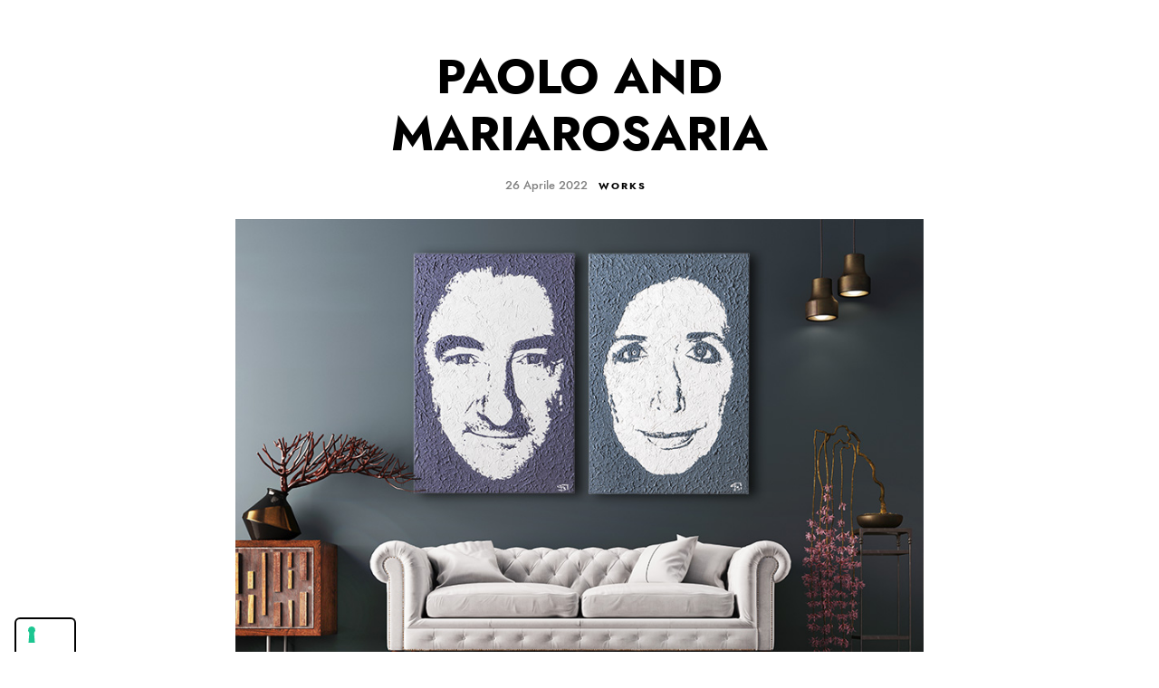

--- FILE ---
content_type: text/html; charset=UTF-8
request_url: https://www.giovannibtresso.com/paolo-and-mariarosaria/
body_size: 9893
content:
<!doctype html>

<html lang="it-IT" class="no-js classic-page-layout  " data-audio-tick="https://www.giovannibtresso.com/wp-content/themes/ikonik/audio/tick.mp3" data-click-ripple-animation="no">
<head>
	<meta charset="UTF-8">
					<meta name="viewport" content="width=device-width, initial-scale=1, maximum-scale=1">
							<script type="text/javascript" class="_iub_cs_skip">
				var _iub = _iub || {};
				_iub.csConfiguration = _iub.csConfiguration || {};
				_iub.csConfiguration.siteId = "3181639";
				_iub.csConfiguration.cookiePolicyId = "90290577";
			</script>
			<script class="_iub_cs_skip" src="https://cs.iubenda.com/sync/3181639.js"></script>
			<title>Paolo and Mariarosaria &#8211; Giovanni B Tresso</title>
<meta name='robots' content='max-image-preview:large' />
	<style>img:is([sizes="auto" i], [sizes^="auto," i]) { contain-intrinsic-size: 3000px 1500px }</style>
	<link rel='dns-prefetch' href='//cdn.iubenda.com' />
<link rel="alternate" type="application/rss+xml" title="Giovanni B Tresso &raquo; Feed" href="https://www.giovannibtresso.com/feed/" />
<link rel="alternate" type="application/rss+xml" title="Giovanni B Tresso &raquo; Feed dei commenti" href="https://www.giovannibtresso.com/comments/feed/" />
<link rel="alternate" type="application/rss+xml" title="Giovanni B Tresso &raquo; Paolo and Mariarosaria Feed dei commenti" href="https://www.giovannibtresso.com/paolo-and-mariarosaria/feed/" />
<script>
window._wpemojiSettings = {"baseUrl":"https:\/\/s.w.org\/images\/core\/emoji\/16.0.1\/72x72\/","ext":".png","svgUrl":"https:\/\/s.w.org\/images\/core\/emoji\/16.0.1\/svg\/","svgExt":".svg","source":{"concatemoji":"https:\/\/www.giovannibtresso.com\/wp-includes\/js\/wp-emoji-release.min.js?ver=6.8.3"}};
/*! This file is auto-generated */
!function(s,n){var o,i,e;function c(e){try{var t={supportTests:e,timestamp:(new Date).valueOf()};sessionStorage.setItem(o,JSON.stringify(t))}catch(e){}}function p(e,t,n){e.clearRect(0,0,e.canvas.width,e.canvas.height),e.fillText(t,0,0);var t=new Uint32Array(e.getImageData(0,0,e.canvas.width,e.canvas.height).data),a=(e.clearRect(0,0,e.canvas.width,e.canvas.height),e.fillText(n,0,0),new Uint32Array(e.getImageData(0,0,e.canvas.width,e.canvas.height).data));return t.every(function(e,t){return e===a[t]})}function u(e,t){e.clearRect(0,0,e.canvas.width,e.canvas.height),e.fillText(t,0,0);for(var n=e.getImageData(16,16,1,1),a=0;a<n.data.length;a++)if(0!==n.data[a])return!1;return!0}function f(e,t,n,a){switch(t){case"flag":return n(e,"\ud83c\udff3\ufe0f\u200d\u26a7\ufe0f","\ud83c\udff3\ufe0f\u200b\u26a7\ufe0f")?!1:!n(e,"\ud83c\udde8\ud83c\uddf6","\ud83c\udde8\u200b\ud83c\uddf6")&&!n(e,"\ud83c\udff4\udb40\udc67\udb40\udc62\udb40\udc65\udb40\udc6e\udb40\udc67\udb40\udc7f","\ud83c\udff4\u200b\udb40\udc67\u200b\udb40\udc62\u200b\udb40\udc65\u200b\udb40\udc6e\u200b\udb40\udc67\u200b\udb40\udc7f");case"emoji":return!a(e,"\ud83e\udedf")}return!1}function g(e,t,n,a){var r="undefined"!=typeof WorkerGlobalScope&&self instanceof WorkerGlobalScope?new OffscreenCanvas(300,150):s.createElement("canvas"),o=r.getContext("2d",{willReadFrequently:!0}),i=(o.textBaseline="top",o.font="600 32px Arial",{});return e.forEach(function(e){i[e]=t(o,e,n,a)}),i}function t(e){var t=s.createElement("script");t.src=e,t.defer=!0,s.head.appendChild(t)}"undefined"!=typeof Promise&&(o="wpEmojiSettingsSupports",i=["flag","emoji"],n.supports={everything:!0,everythingExceptFlag:!0},e=new Promise(function(e){s.addEventListener("DOMContentLoaded",e,{once:!0})}),new Promise(function(t){var n=function(){try{var e=JSON.parse(sessionStorage.getItem(o));if("object"==typeof e&&"number"==typeof e.timestamp&&(new Date).valueOf()<e.timestamp+604800&&"object"==typeof e.supportTests)return e.supportTests}catch(e){}return null}();if(!n){if("undefined"!=typeof Worker&&"undefined"!=typeof OffscreenCanvas&&"undefined"!=typeof URL&&URL.createObjectURL&&"undefined"!=typeof Blob)try{var e="postMessage("+g.toString()+"("+[JSON.stringify(i),f.toString(),p.toString(),u.toString()].join(",")+"));",a=new Blob([e],{type:"text/javascript"}),r=new Worker(URL.createObjectURL(a),{name:"wpTestEmojiSupports"});return void(r.onmessage=function(e){c(n=e.data),r.terminate(),t(n)})}catch(e){}c(n=g(i,f,p,u))}t(n)}).then(function(e){for(var t in e)n.supports[t]=e[t],n.supports.everything=n.supports.everything&&n.supports[t],"flag"!==t&&(n.supports.everythingExceptFlag=n.supports.everythingExceptFlag&&n.supports[t]);n.supports.everythingExceptFlag=n.supports.everythingExceptFlag&&!n.supports.flag,n.DOMReady=!1,n.readyCallback=function(){n.DOMReady=!0}}).then(function(){return e}).then(function(){var e;n.supports.everything||(n.readyCallback(),(e=n.source||{}).concatemoji?t(e.concatemoji):e.wpemoji&&e.twemoji&&(t(e.twemoji),t(e.wpemoji)))}))}((window,document),window._wpemojiSettings);
</script>
<style id='wp-emoji-styles-inline-css'>

	img.wp-smiley, img.emoji {
		display: inline !important;
		border: none !important;
		box-shadow: none !important;
		height: 1em !important;
		width: 1em !important;
		margin: 0 0.07em !important;
		vertical-align: -0.1em !important;
		background: none !important;
		padding: 0 !important;
	}
</style>
<link rel='stylesheet' id='wp-block-library-css' href='https://www.giovannibtresso.com/wp-includes/css/dist/block-library/style.min.css?ver=6.8.3' media='all' />
<style id='classic-theme-styles-inline-css'>
/*! This file is auto-generated */
.wp-block-button__link{color:#fff;background-color:#32373c;border-radius:9999px;box-shadow:none;text-decoration:none;padding:calc(.667em + 2px) calc(1.333em + 2px);font-size:1.125em}.wp-block-file__button{background:#32373c;color:#fff;text-decoration:none}
</style>
<style id='global-styles-inline-css'>
:root{--wp--preset--aspect-ratio--square: 1;--wp--preset--aspect-ratio--4-3: 4/3;--wp--preset--aspect-ratio--3-4: 3/4;--wp--preset--aspect-ratio--3-2: 3/2;--wp--preset--aspect-ratio--2-3: 2/3;--wp--preset--aspect-ratio--16-9: 16/9;--wp--preset--aspect-ratio--9-16: 9/16;--wp--preset--color--black: #000000;--wp--preset--color--cyan-bluish-gray: #abb8c3;--wp--preset--color--white: #ffffff;--wp--preset--color--pale-pink: #f78da7;--wp--preset--color--vivid-red: #cf2e2e;--wp--preset--color--luminous-vivid-orange: #ff6900;--wp--preset--color--luminous-vivid-amber: #fcb900;--wp--preset--color--light-green-cyan: #7bdcb5;--wp--preset--color--vivid-green-cyan: #00d084;--wp--preset--color--pale-cyan-blue: #8ed1fc;--wp--preset--color--vivid-cyan-blue: #0693e3;--wp--preset--color--vivid-purple: #9b51e0;--wp--preset--gradient--vivid-cyan-blue-to-vivid-purple: linear-gradient(135deg,rgba(6,147,227,1) 0%,rgb(155,81,224) 100%);--wp--preset--gradient--light-green-cyan-to-vivid-green-cyan: linear-gradient(135deg,rgb(122,220,180) 0%,rgb(0,208,130) 100%);--wp--preset--gradient--luminous-vivid-amber-to-luminous-vivid-orange: linear-gradient(135deg,rgba(252,185,0,1) 0%,rgba(255,105,0,1) 100%);--wp--preset--gradient--luminous-vivid-orange-to-vivid-red: linear-gradient(135deg,rgba(255,105,0,1) 0%,rgb(207,46,46) 100%);--wp--preset--gradient--very-light-gray-to-cyan-bluish-gray: linear-gradient(135deg,rgb(238,238,238) 0%,rgb(169,184,195) 100%);--wp--preset--gradient--cool-to-warm-spectrum: linear-gradient(135deg,rgb(74,234,220) 0%,rgb(151,120,209) 20%,rgb(207,42,186) 40%,rgb(238,44,130) 60%,rgb(251,105,98) 80%,rgb(254,248,76) 100%);--wp--preset--gradient--blush-light-purple: linear-gradient(135deg,rgb(255,206,236) 0%,rgb(152,150,240) 100%);--wp--preset--gradient--blush-bordeaux: linear-gradient(135deg,rgb(254,205,165) 0%,rgb(254,45,45) 50%,rgb(107,0,62) 100%);--wp--preset--gradient--luminous-dusk: linear-gradient(135deg,rgb(255,203,112) 0%,rgb(199,81,192) 50%,rgb(65,88,208) 100%);--wp--preset--gradient--pale-ocean: linear-gradient(135deg,rgb(255,245,203) 0%,rgb(182,227,212) 50%,rgb(51,167,181) 100%);--wp--preset--gradient--electric-grass: linear-gradient(135deg,rgb(202,248,128) 0%,rgb(113,206,126) 100%);--wp--preset--gradient--midnight: linear-gradient(135deg,rgb(2,3,129) 0%,rgb(40,116,252) 100%);--wp--preset--font-size--small: 13px;--wp--preset--font-size--medium: 20px;--wp--preset--font-size--large: 36px;--wp--preset--font-size--x-large: 42px;--wp--preset--spacing--20: 0.44rem;--wp--preset--spacing--30: 0.67rem;--wp--preset--spacing--40: 1rem;--wp--preset--spacing--50: 1.5rem;--wp--preset--spacing--60: 2.25rem;--wp--preset--spacing--70: 3.38rem;--wp--preset--spacing--80: 5.06rem;--wp--preset--shadow--natural: 6px 6px 9px rgba(0, 0, 0, 0.2);--wp--preset--shadow--deep: 12px 12px 50px rgba(0, 0, 0, 0.4);--wp--preset--shadow--sharp: 6px 6px 0px rgba(0, 0, 0, 0.2);--wp--preset--shadow--outlined: 6px 6px 0px -3px rgba(255, 255, 255, 1), 6px 6px rgba(0, 0, 0, 1);--wp--preset--shadow--crisp: 6px 6px 0px rgba(0, 0, 0, 1);}:where(.is-layout-flex){gap: 0.5em;}:where(.is-layout-grid){gap: 0.5em;}body .is-layout-flex{display: flex;}.is-layout-flex{flex-wrap: wrap;align-items: center;}.is-layout-flex > :is(*, div){margin: 0;}body .is-layout-grid{display: grid;}.is-layout-grid > :is(*, div){margin: 0;}:where(.wp-block-columns.is-layout-flex){gap: 2em;}:where(.wp-block-columns.is-layout-grid){gap: 2em;}:where(.wp-block-post-template.is-layout-flex){gap: 1.25em;}:where(.wp-block-post-template.is-layout-grid){gap: 1.25em;}.has-black-color{color: var(--wp--preset--color--black) !important;}.has-cyan-bluish-gray-color{color: var(--wp--preset--color--cyan-bluish-gray) !important;}.has-white-color{color: var(--wp--preset--color--white) !important;}.has-pale-pink-color{color: var(--wp--preset--color--pale-pink) !important;}.has-vivid-red-color{color: var(--wp--preset--color--vivid-red) !important;}.has-luminous-vivid-orange-color{color: var(--wp--preset--color--luminous-vivid-orange) !important;}.has-luminous-vivid-amber-color{color: var(--wp--preset--color--luminous-vivid-amber) !important;}.has-light-green-cyan-color{color: var(--wp--preset--color--light-green-cyan) !important;}.has-vivid-green-cyan-color{color: var(--wp--preset--color--vivid-green-cyan) !important;}.has-pale-cyan-blue-color{color: var(--wp--preset--color--pale-cyan-blue) !important;}.has-vivid-cyan-blue-color{color: var(--wp--preset--color--vivid-cyan-blue) !important;}.has-vivid-purple-color{color: var(--wp--preset--color--vivid-purple) !important;}.has-black-background-color{background-color: var(--wp--preset--color--black) !important;}.has-cyan-bluish-gray-background-color{background-color: var(--wp--preset--color--cyan-bluish-gray) !important;}.has-white-background-color{background-color: var(--wp--preset--color--white) !important;}.has-pale-pink-background-color{background-color: var(--wp--preset--color--pale-pink) !important;}.has-vivid-red-background-color{background-color: var(--wp--preset--color--vivid-red) !important;}.has-luminous-vivid-orange-background-color{background-color: var(--wp--preset--color--luminous-vivid-orange) !important;}.has-luminous-vivid-amber-background-color{background-color: var(--wp--preset--color--luminous-vivid-amber) !important;}.has-light-green-cyan-background-color{background-color: var(--wp--preset--color--light-green-cyan) !important;}.has-vivid-green-cyan-background-color{background-color: var(--wp--preset--color--vivid-green-cyan) !important;}.has-pale-cyan-blue-background-color{background-color: var(--wp--preset--color--pale-cyan-blue) !important;}.has-vivid-cyan-blue-background-color{background-color: var(--wp--preset--color--vivid-cyan-blue) !important;}.has-vivid-purple-background-color{background-color: var(--wp--preset--color--vivid-purple) !important;}.has-black-border-color{border-color: var(--wp--preset--color--black) !important;}.has-cyan-bluish-gray-border-color{border-color: var(--wp--preset--color--cyan-bluish-gray) !important;}.has-white-border-color{border-color: var(--wp--preset--color--white) !important;}.has-pale-pink-border-color{border-color: var(--wp--preset--color--pale-pink) !important;}.has-vivid-red-border-color{border-color: var(--wp--preset--color--vivid-red) !important;}.has-luminous-vivid-orange-border-color{border-color: var(--wp--preset--color--luminous-vivid-orange) !important;}.has-luminous-vivid-amber-border-color{border-color: var(--wp--preset--color--luminous-vivid-amber) !important;}.has-light-green-cyan-border-color{border-color: var(--wp--preset--color--light-green-cyan) !important;}.has-vivid-green-cyan-border-color{border-color: var(--wp--preset--color--vivid-green-cyan) !important;}.has-pale-cyan-blue-border-color{border-color: var(--wp--preset--color--pale-cyan-blue) !important;}.has-vivid-cyan-blue-border-color{border-color: var(--wp--preset--color--vivid-cyan-blue) !important;}.has-vivid-purple-border-color{border-color: var(--wp--preset--color--vivid-purple) !important;}.has-vivid-cyan-blue-to-vivid-purple-gradient-background{background: var(--wp--preset--gradient--vivid-cyan-blue-to-vivid-purple) !important;}.has-light-green-cyan-to-vivid-green-cyan-gradient-background{background: var(--wp--preset--gradient--light-green-cyan-to-vivid-green-cyan) !important;}.has-luminous-vivid-amber-to-luminous-vivid-orange-gradient-background{background: var(--wp--preset--gradient--luminous-vivid-amber-to-luminous-vivid-orange) !important;}.has-luminous-vivid-orange-to-vivid-red-gradient-background{background: var(--wp--preset--gradient--luminous-vivid-orange-to-vivid-red) !important;}.has-very-light-gray-to-cyan-bluish-gray-gradient-background{background: var(--wp--preset--gradient--very-light-gray-to-cyan-bluish-gray) !important;}.has-cool-to-warm-spectrum-gradient-background{background: var(--wp--preset--gradient--cool-to-warm-spectrum) !important;}.has-blush-light-purple-gradient-background{background: var(--wp--preset--gradient--blush-light-purple) !important;}.has-blush-bordeaux-gradient-background{background: var(--wp--preset--gradient--blush-bordeaux) !important;}.has-luminous-dusk-gradient-background{background: var(--wp--preset--gradient--luminous-dusk) !important;}.has-pale-ocean-gradient-background{background: var(--wp--preset--gradient--pale-ocean) !important;}.has-electric-grass-gradient-background{background: var(--wp--preset--gradient--electric-grass) !important;}.has-midnight-gradient-background{background: var(--wp--preset--gradient--midnight) !important;}.has-small-font-size{font-size: var(--wp--preset--font-size--small) !important;}.has-medium-font-size{font-size: var(--wp--preset--font-size--medium) !important;}.has-large-font-size{font-size: var(--wp--preset--font-size--large) !important;}.has-x-large-font-size{font-size: var(--wp--preset--font-size--x-large) !important;}
:where(.wp-block-post-template.is-layout-flex){gap: 1.25em;}:where(.wp-block-post-template.is-layout-grid){gap: 1.25em;}
:where(.wp-block-columns.is-layout-flex){gap: 2em;}:where(.wp-block-columns.is-layout-grid){gap: 2em;}
:root :where(.wp-block-pullquote){font-size: 1.5em;line-height: 1.6;}
</style>
<link rel='stylesheet' id='contact-form-7-css' href='https://www.giovannibtresso.com/wp-content/plugins/contact-form-7/includes/css/styles.css?ver=6.0.6' media='all' />
<link rel='stylesheet' id='wpcf7-redirect-script-frontend-css' href='https://www.giovannibtresso.com/wp-content/plugins/wpcf7-redirect/build/assets/frontend-script.css?ver=2c532d7e2be36f6af233' media='all' />
<link rel='stylesheet' id='ikonik-parent-style-css' href='https://www.giovannibtresso.com/wp-content/themes/ikonik/style.css?ver=6.8.3' media='all' />
<link rel='stylesheet' id='ikonik-font-jost-css' href='https://www.giovannibtresso.com/wp-content/themes/ikonik/css/fonts/jost/stylesheet.css?ver=6.8.3' media='all' />
<link rel='stylesheet' id='normalize-css' href='https://www.giovannibtresso.com/wp-content/themes/ikonik/css/normalize.css?ver=6.8.3' media='all' />
<link rel='stylesheet' id='bootstrap-css' href='https://www.giovannibtresso.com/wp-content/themes/ikonik/css/bootstrap.min.css?ver=6.8.3' media='all' />
<link rel='stylesheet' id='nprogress-css' href='https://www.giovannibtresso.com/wp-content/themes/ikonik/js/nprogress/nprogress.css?ver=6.8.3' media='all' />
<link rel='stylesheet' id='magnific-popup-css' href='https://www.giovannibtresso.com/wp-content/themes/ikonik/js/jquery.magnific-popup/magnific-popup.css?ver=6.8.3' media='all' />
<link rel='stylesheet' id='fontello-css' href='https://www.giovannibtresso.com/wp-content/themes/ikonik/css/fonts/fontello/css/fontello.css?ver=6.8.3' media='all' />
<link rel='stylesheet' id='ikonik-layout-css' href='https://www.giovannibtresso.com/wp-content/themes/ikonik/css/layout.css?ver=6.8.3' media='all' />
<link rel='stylesheet' id='ikonik-main-css' href='https://www.giovannibtresso.com/wp-content/themes/ikonik/css/main.css?ver=6.8.3' media='all' />
<link rel='stylesheet' id='ikonik-768-css' href='https://www.giovannibtresso.com/wp-content/themes/ikonik/css/768.css?ver=6.8.3' media='all' />
<link rel='stylesheet' id='ikonik-style-css' href='https://www.giovannibtresso.com/wp-content/themes/ikonik-child/style.css?ver=6.8.3' media='all' />
<style id='ikonik-style-inline-css'>
h1, .entry-title { font-family: 'Jost*', sans-serif; }

.home-menu { font-family: 'Jost*', sans-serif; }

h1, .entry-title { font-weight: 900; }

input[type=submit], input[type=button], button, .button, .more-link { font-weight: 900; }

.home-logo-center, .home-logo-left, .home-logo-right { font-weight: 900; }

.home-menu .item-name { font-weight: 900; }

.home-text-container { background: #000000; }

body { color: #000000; }

h1, h2, h3, h4, h5, h6, blockquote { color: #000000; }

a { color: #000000; }

a:hover { color: #000000; }

.cool-link { background-image: linear-gradient(transparent 88%, #000000 12%); }

.button:after, input[type=submit]:hover, input[type=button]:hover, .more-link:after, button:hover, .pagination a:hover, .navigation a:hover, .event:nth-of-type(2):after, .elementor-widget:nth-of-type(2) .event:after, .portfolio-nav a:hover, .skill-unit .bar .progress, #nprogress .bar, .media-date, .cool-link:after, .home-menu .item-name::before, .home-menu .item-name::after, .overlay-2, .mfp-bg  { background-color: #000000; }

*::-webkit-scrollbar-thumb { background-color: #000000; }

.bypostauthor > article, .event h3, input:not([type=submit]):not([type=button]):not([type=file]):not([type=radio]):not([type=checkbox]):focus, textarea:focus, input:focus, select:focus, .tabs .tab-titles li a.active, input[type=submit], input[type=button], button, .button, .more-link, .navigation a { border-color: #000000; }

.event h3, .entry-title a:hover, input[type=submit], input[type=button], button, .button, .more-link, .navigation a, .filters .current .cool-link { color: #000000; }

#nprogress .spinner-icon { border-top-color: #000000; border-left-color: #000000; }

.home-bg:after, .header:before { opacity: 0.1; }
</style>
<style id='akismet-widget-style-inline-css'>

			.a-stats {
				--akismet-color-mid-green: #357b49;
				--akismet-color-white: #fff;
				--akismet-color-light-grey: #f6f7f7;

				max-width: 350px;
				width: auto;
			}

			.a-stats * {
				all: unset;
				box-sizing: border-box;
			}

			.a-stats strong {
				font-weight: 600;
			}

			.a-stats a.a-stats__link,
			.a-stats a.a-stats__link:visited,
			.a-stats a.a-stats__link:active {
				background: var(--akismet-color-mid-green);
				border: none;
				box-shadow: none;
				border-radius: 8px;
				color: var(--akismet-color-white);
				cursor: pointer;
				display: block;
				font-family: -apple-system, BlinkMacSystemFont, 'Segoe UI', 'Roboto', 'Oxygen-Sans', 'Ubuntu', 'Cantarell', 'Helvetica Neue', sans-serif;
				font-weight: 500;
				padding: 12px;
				text-align: center;
				text-decoration: none;
				transition: all 0.2s ease;
			}

			/* Extra specificity to deal with TwentyTwentyOne focus style */
			.widget .a-stats a.a-stats__link:focus {
				background: var(--akismet-color-mid-green);
				color: var(--akismet-color-white);
				text-decoration: none;
			}

			.a-stats a.a-stats__link:hover {
				filter: brightness(110%);
				box-shadow: 0 4px 12px rgba(0, 0, 0, 0.06), 0 0 2px rgba(0, 0, 0, 0.16);
			}

			.a-stats .count {
				color: var(--akismet-color-white);
				display: block;
				font-size: 1.5em;
				line-height: 1.4;
				padding: 0 13px;
				white-space: nowrap;
			}
		
</style>

<script  type="text/javascript" class=" _iub_cs_skip" id="iubenda-head-inline-scripts-0">
var _iub = _iub || [];
_iub.csConfiguration = {"askConsentAtCookiePolicyUpdate":true,"countryDetection":true,"enableFadp":true,"enableLgpd":true,"enableUspr":true,"floatingPreferencesButtonDisplay":"anchored-bottom-left","lang":"en","lgpdAppliesGlobally":false,"perPurposeConsent":true,"siteId":3181639,"whitelabel":false,"cookiePolicyId":90290577,"banner":{"acceptButtonCaptionColor":"#000000","acceptButtonColor":"#FFFFFF","acceptButtonDisplay":true,"closeButtonDisplay":false,"customizeButtonColor":"#6E6E6E","customizeButtonDisplay":true,"explicitWithdrawal":true,"fontSizeBody":"12px","listPurposes":true,"position":"float-bottom-center","rejectButtonColor":"#FFFFFF","rejectButtonDisplay":true}};
</script>
<script  type="text/javascript" class=" _iub_cs_skip" src="//cdn.iubenda.com/cs/gpp/stub.js?ver=3.12.2" id="iubenda-head-scripts-1-js"></script>
<script  type="text/javascript" charset="UTF-8" async="" class=" _iub_cs_skip" src="//cdn.iubenda.com/cs/iubenda_cs.js?ver=3.12.2" id="iubenda-head-scripts-2-js"></script>
<script src="https://www.giovannibtresso.com/wp-includes/js/jquery/jquery.min.js?ver=3.7.1" id="jquery-core-js"></script>
<script src="https://www.giovannibtresso.com/wp-includes/js/jquery/jquery-migrate.min.js?ver=3.4.1" id="jquery-migrate-js"></script>
<link rel="https://api.w.org/" href="https://www.giovannibtresso.com/wp-json/" /><link rel="alternate" title="JSON" type="application/json" href="https://www.giovannibtresso.com/wp-json/wp/v2/posts/952" /><link rel="EditURI" type="application/rsd+xml" title="RSD" href="https://www.giovannibtresso.com/xmlrpc.php?rsd" />
<meta name="generator" content="WordPress 6.8.3" />
<link rel="canonical" href="https://www.giovannibtresso.com/paolo-and-mariarosaria/" />
<link rel='shortlink' href='https://www.giovannibtresso.com/?p=952' />
<link rel="alternate" title="oEmbed (JSON)" type="application/json+oembed" href="https://www.giovannibtresso.com/wp-json/oembed/1.0/embed?url=https%3A%2F%2Fwww.giovannibtresso.com%2Fpaolo-and-mariarosaria%2F" />
<link rel="alternate" title="oEmbed (XML)" type="text/xml+oembed" href="https://www.giovannibtresso.com/wp-json/oembed/1.0/embed?url=https%3A%2F%2Fwww.giovannibtresso.com%2Fpaolo-and-mariarosaria%2F&#038;format=xml" />
<meta name="generator" content="Elementor 3.29.0; features: e_local_google_fonts; settings: css_print_method-external, google_font-enabled, font_display-auto">
			<style>
				.e-con.e-parent:nth-of-type(n+4):not(.e-lazyloaded):not(.e-no-lazyload),
				.e-con.e-parent:nth-of-type(n+4):not(.e-lazyloaded):not(.e-no-lazyload) * {
					background-image: none !important;
				}
				@media screen and (max-height: 1024px) {
					.e-con.e-parent:nth-of-type(n+3):not(.e-lazyloaded):not(.e-no-lazyload),
					.e-con.e-parent:nth-of-type(n+3):not(.e-lazyloaded):not(.e-no-lazyload) * {
						background-image: none !important;
					}
				}
				@media screen and (max-height: 640px) {
					.e-con.e-parent:nth-of-type(n+2):not(.e-lazyloaded):not(.e-no-lazyload),
					.e-con.e-parent:nth-of-type(n+2):not(.e-lazyloaded):not(.e-no-lazyload) * {
						background-image: none !important;
					}
				}
			</style>
			<link rel="icon" href="https://www.giovannibtresso.com/wp-content/uploads/2023/06/cropped-icon-1-32x32.png" sizes="32x32" />
<link rel="icon" href="https://www.giovannibtresso.com/wp-content/uploads/2023/06/cropped-icon-1-192x192.png" sizes="192x192" />
<link rel="apple-touch-icon" href="https://www.giovannibtresso.com/wp-content/uploads/2023/06/cropped-icon-1-180x180.png" />
<meta name="msapplication-TileImage" content="https://www.giovannibtresso.com/wp-content/uploads/2023/06/cropped-icon-1-270x270.png" />
		<style id="wp-custom-css">
			a:hover, a:focus {
	color: #000;
}

.home-heading {
	display: none;
}

.home-bg-logo {
    position: absolute;
    top: 30%;
    right: 0;
    height: 50%;
    width: 50%;
}

#play-music {
	display: none;
}

.entry-title {
	text-transform: uppercase;
}


.home-menu .item-name {
    /*position: relative;
    display: inline-block;
    font-size: calc(.8rem + 4vmin);
    overflow: hidden;
    padding: 0 5px 0 32px;
    text-transform: uppercase;
    /*color: #fff;
    transform: translateY(100%);
    transition: transform 1.2s cubic-bezier(0.23, 1, 0.32, 1);*/
    font-weight: 900;
		text-shadow: none!important;
}

.home-bg {
    position: absolute;
    top: 0;
    left: 0;
    width: 100%!important;
    height: 100%!important;
    background-size: cover;
    background-position: center center;
    opacity: 0;
	transform: translate(0px, 0px)!important;
}

@media only screen and (max-width: 800px) {
.home-bg {
    background-position: center center!important;
	background-size: cover!important;
	width: 100%!important;
}
	.home-bg-logo {
    position: absolute;
    top: 27%;
    right: 25%;
    height: 50%;
    width: 50%;
}
}

.lazy {
	transform: translate(0px, 0px)!important;
}

.media-box:hover .mask {
	opacity: 0;
}



.header {
    display: none;
}

.entry-content {
	padding-top: 0!important;
}

.home-footer {
    color: rgba(255, 255, 255, 1);
	
	position: fixed;
    bottom: 0;
    right: 50px;
}


.home-footer a {
    color: #fff;
}

.wpcf7 input[type=text], .wpcf7 select {
	padding-top: .2em !important;
}
.wpcf7-textarea {
	max-width: 360px;
	max-height: 7em;
}
.wpcf7-list-item {
	margin-left: 0;
	width: 360px;
}
.wpcf7-submit {
	padding: 10px 30px !important;
}

.single-portfolio .entry-content > .gallery {
	margin-left: 0 !important;
}
.single-portfolio .wpcf7-form {
	width: 420px;
	margin: 0 auto;
	padding: 0 30px;
	border: thin solid #000;
}
.single-portfolio .wpcf7-form label {
	text-align: left;
}
.single-portfolio .wpcf7-submit {
	margin: 0;
}
.single-portfolio .wpcf7-spinner {
	display: block;
}
.single-portfolio .wpcf7-response-output {
	font-size: 15px;
}
/*
.gallery-caption {
  opacity: 1 !important;
  display: visible !important;
	bottom: -27px !important;
	background: none !important;
	color: #000 !important;
}
*/		</style>
		</head>

<body class="wp-singular post-template-default single single-post postid-952 single-format-standard wp-custom-logo wp-theme-ikonik wp-child-theme-ikonik-child elementor-default elementor-kit-1014">
						<div id="page" class="hfeed site">
					<main id="main" class="site-main cd-main">
						<header id="masthead" class="header" role="banner">
							<div class="header-wrap layout-full">
																			<img alt="Giovanni B Tresso" src="https://www.giovannibtresso.com/wp-content/uploads/2023/06/white.jpg">
																		
								<div class="home-heading">
									<div class="home-logo">
										<p class="home-job-title">
											New Pop Art Portraits										</p> <!-- .home-job-title -->
										
																				
										<i class="home-logo-center">
											<span class="home-icon">
																											<img alt="Giovanni B Tresso" src="https://www.giovannibtresso.com/wp-content/uploads/2023/06/cropped-icon.png">
																									</span> <!-- .home-icon -->
											<span class="home-text-container">
												<p class="home-text-container-placeholder">
													Giovanni B Tresso												</p> <!-- .home-text-container-placeholder -->
											</span> <!-- .home-text-container -->
											<span class="home-text">
												Giovanni B Tresso											</span> <!-- .home-text -->
										</i> <!-- .home-logo-center -->
									</div> <!-- .home-logo -->
								</div> <!-- .home-heading -->
								
																			<div class="home-bg-logo">
												<img alt="Giovanni B Tresso" src="https://www.giovannibtresso.com/wp-content/uploads/2023/06/frase_home.png">
											</div> <!-- .home-bg-logo -->
																		
																			<div class="header-bottom">
																	<a class="social-link facebook" target="_blank" href="https://www.facebook.com/giovanni.battista.tresso.art"></a>
									<a class="social-link instagram" target="_blank" href="https://www.instagram.com/gbtresso/"></a>
															</div> <!-- .header-bottom -->
																		
											<nav id="primary-navigation" class="site-navigation primary-navigation" role="navigation">
								<div class="nav-menu menu-with-icons">
								<ul>
							<li>
				<a class="home" href="https://www.giovannibtresso.com/">Home</a>
			</li>
					<li>
				<a class="search-toggle">Search</a>
			</li>
					</ul>
						</div> <!-- .nav-menu -->
			</nav> <!-- #primary-navigation .site-navigation .primary-navigation -->
										
								<div class="header-search">
									<form role="search" method="get" class="search-form" action="https://www.giovannibtresso.com/">
					<label>
						<span class="screen-reader-text">Search for:</span>
						<input type="search" class="search-field" placeholder="Enter Keyword" value="" name="s" />
					</label>
					<input type="submit" class="search-submit" value="Search" />
				</form>								</div> <!-- .header-search -->
							</div> <!-- .header-wrap .layout-full -->
						</header> <!-- #masthead .header -->
			
<div class="site-middle">
	<div class="layout-fixed">
		<div id="primary" class="content-area ">
			<div id="content" class="site-content" role="main">
				<div class="blog-single page-layout">
													<article id="post-952" class="post-952 post type-post status-publish format-standard has-post-thumbnail hentry category-works tag-acrylic-on-canvas tag-acrylic-painting tag-art tag-faces tag-giovanni-battista-tresso tag-interior-design tag-new-pop-art tag-painting tag-pop-art tag-portrait tag-portraits tag-ritratti">
									<header class="entry-header">
										<h1 class="entry-title">Paolo and Mariarosaria</h1>													<div class="entry-meta">
							<span class="entry-date">
				<time class="entry-date" datetime="2022-04-26T08:10:56+00:00">
					26 Aprile 2022				</time>
			</span>
					<span class="cat-links">
				<a href="https://www.giovannibtresso.com/category/works/" rel="category tag">Works</a>			</span>
					</div> <!-- .entry-meta -->
											</header> <!-- .entry-header -->
																					<div class="featured-image">
													<img fetchpriority="high" width="850" height="576" src="https://www.giovannibtresso.com/wp-content/uploads/2022/09/Giovanni_Tresso_portrait_ritratti_piani_01.jpg" class="attachment-ikonik_image_size_1 size-ikonik_image_size_1 wp-post-image" alt="" decoding="async" srcset="https://www.giovannibtresso.com/wp-content/uploads/2022/09/Giovanni_Tresso_portrait_ritratti_piani_01.jpg 850w, https://www.giovannibtresso.com/wp-content/uploads/2022/09/Giovanni_Tresso_portrait_ritratti_piani_01-300x203.jpg 300w, https://www.giovannibtresso.com/wp-content/uploads/2022/09/Giovanni_Tresso_portrait_ritratti_piani_01-768x520.jpg 768w, https://www.giovannibtresso.com/wp-content/uploads/2022/09/Giovanni_Tresso_portrait_ritratti_piani_01-449x304.jpg 449w" sizes="(max-width: 850px) 100vw, 850px" />												</div> <!-- .featured-image -->
																				<div class="entry-content">
										<p style="text-align: center;">80×120 cm x2 – 31″x47″ x2 / Acrilico su Tela / Acrylic on canvas</p>
<p><img decoding="async" class="alignnone size-full wp-image-953 aligncenter" src="https://www.giovannibtresso.com/wp-content/uploads/2022/09/Giovanni_Tresso_portrait_ritratti_piani_03.jpg" alt="" width="850" height="1271" srcset="https://www.giovannibtresso.com/wp-content/uploads/2022/09/Giovanni_Tresso_portrait_ritratti_piani_03.jpg 850w, https://www.giovannibtresso.com/wp-content/uploads/2022/09/Giovanni_Tresso_portrait_ritratti_piani_03-201x300.jpg 201w, https://www.giovannibtresso.com/wp-content/uploads/2022/09/Giovanni_Tresso_portrait_ritratti_piani_03-685x1024.jpg 685w, https://www.giovannibtresso.com/wp-content/uploads/2022/09/Giovanni_Tresso_portrait_ritratti_piani_03-768x1148.jpg 768w" sizes="(max-width: 850px) 100vw, 850px" /></p>
<p><img decoding="async" class="alignnone size-full wp-image-954 aligncenter" src="https://www.giovannibtresso.com/wp-content/uploads/2022/09/Giovanni_Tresso_portrait_ritratti_piani_02.jpg" alt="" width="850" height="1268" srcset="https://www.giovannibtresso.com/wp-content/uploads/2022/09/Giovanni_Tresso_portrait_ritratti_piani_02.jpg 850w, https://www.giovannibtresso.com/wp-content/uploads/2022/09/Giovanni_Tresso_portrait_ritratti_piani_02-201x300.jpg 201w, https://www.giovannibtresso.com/wp-content/uploads/2022/09/Giovanni_Tresso_portrait_ritratti_piani_02-686x1024.jpg 686w, https://www.giovannibtresso.com/wp-content/uploads/2022/09/Giovanni_Tresso_portrait_ritratti_piani_02-768x1146.jpg 768w" sizes="(max-width: 850px) 100vw, 850px" /></p>
														<footer class="entry-meta tags">
					<a href="https://www.giovannibtresso.com/tag/acrylic-on-canvas/" rel="tag">acrylic on canvas</a> <a href="https://www.giovannibtresso.com/tag/acrylic-painting/" rel="tag">acrylic painting</a> <a href="https://www.giovannibtresso.com/tag/art/" rel="tag">art</a> <a href="https://www.giovannibtresso.com/tag/faces/" rel="tag">faces</a> <a href="https://www.giovannibtresso.com/tag/giovanni-battista-tresso/" rel="tag">giovanni battista tresso</a> <a href="https://www.giovannibtresso.com/tag/interior-design/" rel="tag">interior design</a> <a href="https://www.giovannibtresso.com/tag/new-pop-art/" rel="tag">new pop art</a> <a href="https://www.giovannibtresso.com/tag/painting/" rel="tag">painting</a> <a href="https://www.giovannibtresso.com/tag/pop-art/" rel="tag">pop art</a> <a href="https://www.giovannibtresso.com/tag/portrait/" rel="tag">portrait</a> <a href="https://www.giovannibtresso.com/tag/portraits/" rel="tag">portraits</a> <a href="https://www.giovannibtresso.com/tag/ritratti/" rel="tag">ritratti</a>				</footer>
												</div> <!-- .entry-content -->
																	</article>
														<nav class="row nav-single">
							<div class="col-sm-6 nav-previous">
								<h6>Previous Post</h6><h3><a href="https://www.giovannibtresso.com/father-and-son/" rel="prev"><span class="meta-nav">&#8592;</span> Father and Son</a></h3>							</div> <!-- .col-sm-6 .nav-previous -->
							<div class="col-sm-6 nav-next">
								<h6>Next Post</h6><h3><a href="https://www.giovannibtresso.com/family-portrait-2/" rel="next">Family Portrait <span class="meta-nav">&#8594;</span></a></h3>							</div> <!-- .col-sm-6 .nav-next -->
						</nav> <!-- .row .nav-single -->
													
											</div> <!-- .blog-single .page-layout -->
			</div> <!-- #content .site-content -->
		</div> <!-- #primary .content-area -->
			</div>
</div> <!-- .site-middle -->

									<footer id="colophon" class="site-footer" role="contentinfo">
							<div class="site-info">
											<div class="textwidget"><p>© 2023 Giovanni B. Tresso | <a href="https://www.iubenda.com/privacy-policy/90290577" target="_blank" rel="noopener">Privacy Policy</a> | <a href="https://www.iubenda.com/privacy-policy/90290577/cookie-policy" target="_blank" rel="noopener">Cookie Policy</a></p>
</div>
									</div> <!-- .site-info -->
						</footer> <!-- #colophon .site-footer -->
							</main> <!-- #main .site-main .cd-main -->
		
		<!-- ALERT: used for contact form mail delivery alert -->
		<div class="site-alert animated"></div> <!-- .site-alert .animated -->
	</div> <!-- #page .hfeed .site -->
	
	<a href="#" id="back-to-top" class="show">&#8593; <span>Scroll to top</span></a> <!-- #back-to-top -->
	
	<script type="speculationrules">
{"prefetch":[{"source":"document","where":{"and":[{"href_matches":"\/*"},{"not":{"href_matches":["\/wp-*.php","\/wp-admin\/*","\/wp-content\/uploads\/*","\/wp-content\/*","\/wp-content\/plugins\/*","\/wp-content\/themes\/ikonik-child\/*","\/wp-content\/themes\/ikonik\/*","\/*\\?(.+)"]}},{"not":{"selector_matches":"a[rel~=\"nofollow\"]"}},{"not":{"selector_matches":".no-prefetch, .no-prefetch a"}}]},"eagerness":"conservative"}]}
</script>
<!-- Matomo --><script>
var _paq = window._paq = window._paq || [];
_paq.push(['trackPageView']);_paq.push(['enableLinkTracking']);_paq.push(['alwaysUseSendBeacon']);_paq.push(['setTrackerUrl', "\/\/www.giovannibtresso.com\/wp-content\/plugins\/matomo\/app\/matomo.php"]);_paq.push(['setSiteId', '1']);var d=document, g=d.createElement('script'), s=d.getElementsByTagName('script')[0];
g.type='text/javascript'; g.async=true; g.src="\/\/www.giovannibtresso.com\/wp-content\/uploads\/matomo\/matomo.js"; s.parentNode.insertBefore(g,s);
</script>
<!-- End Matomo Code -->			<script>
				const lazyloadRunObserver = () => {
					const lazyloadBackgrounds = document.querySelectorAll( `.e-con.e-parent:not(.e-lazyloaded)` );
					const lazyloadBackgroundObserver = new IntersectionObserver( ( entries ) => {
						entries.forEach( ( entry ) => {
							if ( entry.isIntersecting ) {
								let lazyloadBackground = entry.target;
								if( lazyloadBackground ) {
									lazyloadBackground.classList.add( 'e-lazyloaded' );
								}
								lazyloadBackgroundObserver.unobserve( entry.target );
							}
						});
					}, { rootMargin: '200px 0px 200px 0px' } );
					lazyloadBackgrounds.forEach( ( lazyloadBackground ) => {
						lazyloadBackgroundObserver.observe( lazyloadBackground );
					} );
				};
				const events = [
					'DOMContentLoaded',
					'elementor/lazyload/observe',
				];
				events.forEach( ( event ) => {
					document.addEventListener( event, lazyloadRunObserver );
				} );
			</script>
			<script src="https://www.giovannibtresso.com/wp-includes/js/dist/hooks.min.js?ver=4d63a3d491d11ffd8ac6" id="wp-hooks-js"></script>
<script src="https://www.giovannibtresso.com/wp-includes/js/dist/i18n.min.js?ver=5e580eb46a90c2b997e6" id="wp-i18n-js"></script>
<script id="wp-i18n-js-after">
wp.i18n.setLocaleData( { 'text direction\u0004ltr': [ 'ltr' ] } );
</script>
<script src="https://www.giovannibtresso.com/wp-content/plugins/contact-form-7/includes/swv/js/index.js?ver=6.0.6" id="swv-js"></script>
<script id="contact-form-7-js-translations">
( function( domain, translations ) {
	var localeData = translations.locale_data[ domain ] || translations.locale_data.messages;
	localeData[""].domain = domain;
	wp.i18n.setLocaleData( localeData, domain );
} )( "contact-form-7", {"translation-revision-date":"2025-04-27 13:59:08+0000","generator":"GlotPress\/4.0.1","domain":"messages","locale_data":{"messages":{"":{"domain":"messages","plural-forms":"nplurals=2; plural=n != 1;","lang":"it"},"This contact form is placed in the wrong place.":["Questo modulo di contatto \u00e8 posizionato nel posto sbagliato."],"Error:":["Errore:"]}},"comment":{"reference":"includes\/js\/index.js"}} );
</script>
<script id="contact-form-7-js-before">
var wpcf7 = {
    "api": {
        "root": "https:\/\/www.giovannibtresso.com\/wp-json\/",
        "namespace": "contact-form-7\/v1"
    }
};
</script>
<script src="https://www.giovannibtresso.com/wp-content/plugins/contact-form-7/includes/js/index.js?ver=6.0.6" id="contact-form-7-js"></script>
<script id="wpcf7-redirect-script-js-extra">
var wpcf7r = {"ajax_url":"https:\/\/www.giovannibtresso.com\/wp-admin\/admin-ajax.php"};
</script>
<script src="https://www.giovannibtresso.com/wp-content/plugins/wpcf7-redirect/build/assets/frontend-script.js?ver=2c532d7e2be36f6af233" id="wpcf7-redirect-script-js"></script>
<script src="https://www.giovannibtresso.com/wp-content/themes/ikonik/js/tween-max.js" id="tweenmax-js"></script>
<script src="https://www.giovannibtresso.com/wp-content/themes/ikonik/js/jquery.address.js" id="address-js"></script>
<script src="https://www.giovannibtresso.com/wp-content/themes/ikonik/js/nprogress/nprogress.js" id="nprogress-js"></script>
<script src="https://www.giovannibtresso.com/wp-content/themes/ikonik/js/jquery.isotope.min.js" id="isotope-js"></script>
<script src="https://www.giovannibtresso.com/wp-includes/js/imagesloaded.min.js?ver=5.0.0" id="imagesloaded-js"></script>
<script src="https://www.giovannibtresso.com/wp-content/themes/ikonik/js/jquery.fitvids.js" id="fitvids-js"></script>
<script src="https://www.giovannibtresso.com/wp-content/themes/ikonik/js/jquery.magnific-popup/jquery.magnific-popup.min.js" id="magnific-popup-js"></script>
<script src="https://www.giovannibtresso.com/wp-content/themes/ikonik/js/jquery.easing.1.3.js" id="easing-js"></script>
<script src="https://www.giovannibtresso.com/wp-content/themes/ikonik/js/jquery.validate.min.js" id="jqueryvalidation-js"></script>
<script id="jqueryvalidation-js-after">
(function($) { "use strict";
$.extend($.validator.messages, {
required: "This field is required.",
remote: "Please fix this field.",
email: "Please enter a valid email address.",
url: "Please enter a valid URL.",
date: "Please enter a valid date.",
dateISO: "Please enter a valid date ( ISO ).",
number: "Please enter a valid number.",
digits: "Please enter only digits.",
equalTo: "Please enter the same value again.",
maxlength: $.validator.format("Please enter no more than {0} characters."),
minlength: $.validator.format("Please enter at least {0} characters."),
rangelength: $.validator.format("Please enter a value between {0} and {1} characters long."),
range: $.validator.format("Please enter a value between {0} and {1}."),
max: $.validator.format("Please enter a value less than or equal to {0}."),
min: $.validator.format("Please enter a value greater than or equal to {0}."),
step: $.validator.format("Please enter a multiple of {0}.")
});
})(jQuery);
</script>
<script src="https://www.giovannibtresso.com/wp-content/themes/ikonik/js/resize-sensor.js" id="resize-sensor-js"></script>
<script src="https://www.giovannibtresso.com/wp-content/themes/ikonik/js/jquery.sticky-sidebar.min.js" id="sticky-sidebar-js"></script>
<script src="https://www.giovannibtresso.com/wp-content/themes/ikonik/js/main.js" id="ikonik-main-js"></script>
</body>
</html>

--- FILE ---
content_type: text/css
request_url: https://www.giovannibtresso.com/wp-content/themes/ikonik/style.css?ver=6.8.3
body_size: 124
content:
/*
Theme Name:        ikonik
Text Domain:       ikonik
Version:           1.3.9
Description:       Resume vCard WordPress Theme
Tested up to:      6.2
Requires at least: 5.9
Requires PHP:      5.6
Tags:              portfolio
Author:            Pixelwars
Author URI:        https://themeforest.net/user/pixelwars
Theme URI:         https://themeforest.net/user/pixelwars/portfolio
License:           ThemeForest License
License URI:       https://themeforest.net/licenses
Domain Path:       /languages
*/


/*
    Do not remove any of the commented text above as it is used by the theme for proper function!
*/


/* Plugin: "Top 10 Popular Posts" */

.tptn_counter {
	display: none;
}

/* Plugin: "Top 10 Popular Posts" */



--- FILE ---
content_type: text/css
request_url: https://www.giovannibtresso.com/wp-content/themes/ikonik/css/fonts/jost/stylesheet.css?ver=6.8.3
body_size: 61
content:



@font-face {
    font-family: 'Jost*';
    src: url('jost-700-bold.woff2') format('woff2'),
         url('jost-700-bold.woff') format('woff');
    font-weight: bold;
    font-style: normal;

}




@font-face {
    font-family: 'Jost*';
    src: url('jost-700-bolditalic.woff2') format('woff2'),
         url('jost-700-bolditalic.woff') format('woff');
    font-weight: bold;
    font-style: italic;

}




@font-face {
    font-family: 'Jost*';
    src: url('jost-600-semi.woff2') format('woff2'),
         url('jost-600-semi.woff') format('woff');
    font-weight: 600;
    font-style: normal;

}




@font-face {
    font-family: 'Jost*';
    src: url('jost-600-semiitalic.woff2') format('woff2'),
         url('jost-600-semiitalic.woff') format('woff');
    font-weight: 600;
    font-style: italic;

}



@font-face {
    font-family: 'Jost*';
    src: url('jost-500-medium.woff2') format('woff2'),
         url('jost-500-medium.woff') format('woff');
    font-weight: 500;
    font-style: normal;

}




@font-face {
    font-family: 'Jost*';
    src: url('jost-500-mediumitalic.woff2') format('woff2'),
         url('jost-500-mediumitalic.woff') format('woff');
    font-weight: 500;
    font-style: italic;

}




@font-face {
    font-family: 'Jost*';
    src: url('jost-400-book.woff2') format('woff2'),
         url('jost-400-book.woff') format('woff');
    font-weight: normal;
    font-style: normal;

}




@font-face {
    font-family: 'Jost*';
    src: url('jost-400-bookitalic.woff2') format('woff2'),
         url('jost-400-bookitalic.woff') format('woff');
    font-weight: normal;
    font-style: italic;

}




@font-face {
    font-family: 'Jost*';
    src: url('jost-300-light.woff2') format('woff2'),
         url('jost-300-light.woff') format('woff');
    font-weight: 300;
    font-style: normal;

}




@font-face {
    font-family: 'Jost*';
    src: url('jost-300-lightitalic.woff2') format('woff2'),
         url('jost-300-lightitalic.woff') format('woff');
    font-weight: 300;
    font-style: italic;

}


--- FILE ---
content_type: text/css
request_url: https://www.giovannibtresso.com/wp-content/themes/ikonik/js/nprogress/nprogress.css?ver=6.8.3
body_size: 123
content:
/* Make clicks pass-through */
#nprogress{pointer-events:none;position:relative;z-index:5000}#nprogress .bar{background:#5BCF80;position:fixed;z-index:100;top:0;left:0;width:100%;height:3px}#nprogress .peg{display:block;position:absolute;right:0;width:100px;height:100%;opacity:1;-webkit-transform:rotate(3deg) translate(0,-6px);-ms-transform:rotate(3deg) translate(0,-6px);transform:rotate(3deg) translate(0,-6px)}#nprogress .spinner{display:block;position:fixed;z-index:10000;top:15px;right:15px}#nprogress .spinner-icon{width:20px;height:20px;box-sizing:border-box;border:3px solid transparent;border-top-color:#5BCF80;border-left-color:#5BCF80;border-radius:50%;-webkit-animation:nprogress-spinner 400ms linear infinite;animation:nprogress-spinner 400ms linear infinite}@-webkit-keyframes nprogress-spinner{0%{-webkit-transform:rotate(0deg)}100%{-webkit-transform:rotate(360deg)}}@keyframes nprogress-spinner{0%{transform:rotate(0deg)}100%{transform:rotate(360deg)}}

--- FILE ---
content_type: text/css
request_url: https://www.giovannibtresso.com/wp-content/themes/ikonik/css/fonts/fontello/css/fontello.css?ver=6.8.3
body_size: 1974
content:
@font-face {
  font-family: 'fontello';
  src: url('../font/fontello.eot?14501059');
  src: url('../font/fontello.eot?14501059#iefix') format('embedded-opentype'),
       url('../font/fontello.woff2?14501059') format('woff2'),
       url('../font/fontello.woff?14501059') format('woff'),
       url('../font/fontello.ttf?14501059') format('truetype'),
       url('../font/fontello.svg?14501059#fontello') format('svg');
  font-weight: normal;
  font-style: normal;
}
/* Chrome hack: SVG is rendered more smooth in Windozze. 100% magic, uncomment if you need it. */
/* Note, that will break hinting! In other OS-es font will be not as sharp as it could be */
/*
@media screen and (-webkit-min-device-pixel-ratio:0) {
  @font-face {
    font-family: 'fontello';
    src: url('../font/fontello.svg?14501059#fontello') format('svg');
  }
}
*/
 
 [class^="pw-icon-"]:before, [class*=" pw-icon-"]:before {
  font-family: "fontello";
  font-style: normal;
  font-weight: normal;
  speak: none;
 
  display: inline-block;
  text-decoration: inherit;
  width: 1em;
  margin-right: .2em;
  text-align: center;
  /* opacity: .8; */
 
  /* For safety - reset parent styles, that can break glyph codes*/
  font-variant: normal;
  text-transform: none;
 
  /* fix buttons height, for twitter bootstrap */
  line-height: 1em;
 
  /* Animation center compensation - margins should be symmetric */
  /* remove if not needed */
  margin-left: .2em;
 
  /* you can be more comfortable with increased icons size */
  /* font-size: 120%; */
 
  /* Font smoothing. That was taken from TWBS */
  -webkit-font-smoothing: antialiased;
  -moz-osx-font-smoothing: grayscale;
 
  /* Uncomment for 3D effect */
  /* text-shadow: 1px 1px 1px rgba(127, 127, 127, 0.3); */
}
 
.pw-icon-menu:before { content: '\e800'; } /* '' */
.pw-icon-book:before { content: '\e801'; } /* '' */
.pw-icon-doc-text:before { content: '\e802'; } /* '' */
.pw-icon-spotify-1:before { content: '\e803'; } /* '' */
.pw-icon-book-alt:before { content: '\e804'; } /* '' */
.pw-icon-book-1:before { content: '\e805'; } /* '' */
.pw-icon-bookmark:before { content: '\e806'; } /* '' */
.pw-icon-pencil-1:before { content: '\e807'; } /* '' */
.pw-icon-pen:before { content: '\e808'; } /* '' */
.pw-icon-apple:before { content: '\e809'; } /* '' */
.pw-icon-lightbulb:before { content: '\e80a'; } /* '' */
.pw-icon-down-open-big:before { content: '\e80b'; } /* '' */
.pw-icon-angle-down:before { content: '\e80c'; } /* '' */
.pw-icon-circle-empty:before { content: '\e80d'; } /* '' */
.pw-icon-book-open-1:before { content: '\e80e'; } /* '' */
.pw-icon-check:before { content: '\e80f'; } /* '' */
.pw-icon-check-empty:before { content: '\e810'; } /* '' */
.pw-icon-chat:before { content: '\e811'; } /* '' */
.pw-icon-pencil-alt:before { content: '\e812'; } /* '' */
.pw-icon-undo:before { content: '\e813'; } /* '' */
.pw-icon-at:before { content: '\e814'; } /* '' */
.pw-icon-article-alt:before { content: '\e815'; } /* '' */
.pw-icon-doc:before { content: '\e816'; } /* '' */
.pw-icon-comment-alt2:before { content: '\e817'; } /* '' */
.pw-icon-comment:before { content: '\e818'; } /* '' */
.pw-icon-search:before { content: '\e819'; } /* '' */
.pw-icon-scissors-outline:before { content: '\e81a'; } /* '' */
.pw-icon-flow-merge:before { content: '\e81b'; } /* '' */
.pw-icon-gift:before { content: '\e81c'; } /* '' */
.pw-icon-chart-bar-outline:before { content: '\e81d'; } /* '' */
.pw-icon-check-1:before { content: '\e81e'; } /* '' */
.pw-icon-check-outline:before { content: '\e81f'; } /* '' */
.pw-icon-pencil-2:before { content: '\e820'; } /* '' */
.pw-icon-mobile-1:before { content: '\e821'; } /* '' */
.pw-icon-laptop:before { content: '\e822'; } /* '' */
.pw-icon-plus:before { content: '\e823'; } /* '' */
.pw-icon-desktop-2:before { content: '\e824'; } /* '' */
.pw-icon-facebook:before { content: '\e825'; } /* '' */
.pw-icon-twitter:before { content: '\e826'; } /* '' */
.pw-icon-linkedin-squared:before { content: '\e827'; } /* '' */
.pw-icon-map:before { content: '\e828'; } /* '' */
.pw-icon-pinterest-circled:before { content: '\e829'; } /* '' */
.pw-icon-github-circled:before { content: '\e82a'; } /* '' */
.pw-icon-behance:before { content: '\e82b'; } /* '' */
.pw-icon-dribbble:before { content: '\e82c'; } /* '' */
.pw-icon-address:before { content: '\e82d'; } /* '' */
.pw-icon-lastfm:before { content: '\e82e'; } /* '' */
.pw-icon-rss:before { content: '\e82f'; } /* '' */
.pw-icon-vimeo-squared:before { content: '\e830'; } /* '' */
.pw-icon-forrst:before { content: '\e831'; } /* '' */
.pw-icon-skype:before { content: '\e832'; } /* '' */
.pw-icon-picasa:before { content: '\e833'; } /* '' */
.pw-icon-youtube-play:before { content: '\e834'; } /* '' */
.pw-icon-flickr:before { content: '\e835'; } /* '' */
.pw-icon-tumblr:before { content: '\e836'; } /* '' */
.pw-icon-blogger:before { content: '\e837'; } /* '' */
.pw-icon-delicious:before { content: '\e838'; } /* '' */
.pw-icon-digg:before { content: '\e839'; } /* '' */
.pw-icon-vcard:before { content: '\e83a'; } /* '' */
.pw-icon-wordpress:before { content: '\e83b'; } /* '' */
.pw-icon-stackoverflow:before { content: '\e83c'; } /* '' */
.pw-icon-foursquare:before { content: '\e83d'; } /* '' */
.pw-icon-xing:before { content: '\e83e'; } /* '' */
.pw-icon-sina-weibo:before { content: '\e83f'; } /* '' */
.pw-icon-soundcloud:before { content: '\e840'; } /* '' */
.pw-icon-fivehundredpx:before { content: '\e841'; } /* '' */
.pw-icon-slideshare:before { content: '\e842'; } /* '' */
.pw-icon-android:before { content: '\e843'; } /* '' */
.pw-icon-contacts:before { content: '\e844'; } /* '' */
.pw-icon-windows:before { content: '\e845'; } /* '' */
.pw-icon-vkontakte:before { content: '\e846'; } /* '' */
.pw-icon-myspace:before { content: '\e847'; } /* '' */
.pw-icon-meetup:before { content: '\e848'; } /* '' */
.pw-icon-feather-1:before { content: '\e849'; } /* '' */
.pw-icon-reddit:before { content: '\e84a'; } /* '' */
.pw-icon-stumbleupon-circled:before { content: '\e84b'; } /* '' */
.pw-icon-path:before { content: '\e84c'; } /* '' */
.pw-icon-dropbox:before { content: '\e84d'; } /* '' */
.pw-icon-wine:before { content: '\e84e'; } /* '' */
.pw-icon-thumbs-up:before { content: '\e84f'; } /* '' */
.pw-icon-deviantart:before { content: '\e850'; } /* '' */
.pw-icon-grooveshark:before { content: '\e851'; } /* '' */
.pw-icon-thumbs-down:before { content: '\e852'; } /* '' */
.pw-icon-steam:before { content: '\e853'; } /* '' */
.pw-icon-quora:before { content: '\e854'; } /* '' */
.pw-icon-angellist:before { content: '\e855'; } /* '' */
.pw-icon-icq:before { content: '\e856'; } /* '' */
.pw-icon-lock:before { content: '\e857'; } /* '' */
.pw-icon-attach-outline:before { content: '\e858'; } /* '' */
.pw-icon-doc-alt:before { content: '\e859'; } /* '' */
.pw-icon-videocam-outline:before { content: '\e85a'; } /* '' */
.pw-icon-mail:before { content: '\e85b'; } /* '' */
.pw-icon-search-alt:before { content: '\e85c'; } /* '' */
.pw-icon-heart:before { content: '\e85d'; } /* '' */
.pw-icon-user:before { content: '\e85e'; } /* '' */
.pw-icon-news:before { content: '\e85f'; } /* '' */
.pw-icon-camera:before { content: '\e860'; } /* '' */
.pw-icon-graduation:before { content: '\e861'; } /* '' */
.pw-icon-bookmark-empty-1:before { content: '\e862'; } /* '' */
.pw-icon-vine:before { content: '\e863'; } /* '' */
.pw-icon-badge:before { content: '\e864'; } /* '' */
.pw-icon-education:before { content: '\e865'; } /* '' */
.pw-icon-play:before { content: '\e866'; } /* '' */
.pw-icon-gallery:before { content: '\e867'; } /* '' */
.pw-icon-eye-outline:before { content: '\e868'; } /* '' */
.pw-icon-mic-outline:before { content: '\e869'; } /* '' */
.pw-icon-external:before { content: '\e86a'; } /* '' */
.pw-icon-image:before { content: '\e86b'; } /* '' */
.pw-icon-feather:before { content: '\e86c'; } /* '' */
.pw-icon-left-open-big:before { content: '\e86d'; } /* '' */
.pw-icon-right-open-big:before { content: '\e86e'; } /* '' */
.pw-icon-up-open-big:before { content: '\e86f'; } /* '' */
.pw-icon-circle:before { content: '\e870'; } /* '' */
.pw-icon-details:before { content: '\e871'; } /* '' */
.pw-icon-home:before { content: '\e872'; } /* '' */
.pw-icon-left-arrow:before { content: '\e873'; } /* '' */
.pw-icon-right-arrow:before { content: '\e874'; } /* '' */
.pw-icon-close:before { content: '\e875'; } /* '' */
.pw-icon-quote:before { content: '\e876'; } /* '' */
.pw-icon-pin:before { content: '\e877'; } /* '' */
.pw-icon-way:before { content: '\e878'; } /* '' */
.pw-icon-music:before { content: '\e879'; } /* '' */
.pw-icon-location-outline:before { content: '\e888'; } /* '' */
.pw-icon-coffee:before { content: '\e88b'; } /* '' */
.pw-icon-book-open:before { content: '\e88c'; } /* '' */
.pw-icon-circle-thin:before { content: '\e88d'; } /* '' */
.pw-icon-minus:before { content: '\e89a'; } /* '' */
.pw-icon-phone-outline:before { content: '\e8a8'; } /* '' */
.pw-icon-tree:before { content: '\e8ab'; } /* '' */
.pw-icon-pencil:before { content: '\e8b3'; } /* '' */
.pw-icon-plane-outline:before { content: '\e8bc'; } /* '' */
.pw-icon-tablet:before { content: '\e8bf'; } /* '' */
.pw-icon-instagram-1:before { content: '\e8cc'; } /* '' */
.pw-icon-coverflow-empty:before { content: '\f00d'; } /* '' */
.pw-icon-isight:before { content: '\f039'; } /* '' */
.pw-icon-gplus-1:before { content: '\f0d5'; } /* '' */
.pw-icon-hand-spock-o:before { content: '\f259'; } /* '' */
.pw-icon-hand-pointer-o:before { content: '\f25a'; } /* '' */
.pw-icon-hand-peace-o:before { content: '\f25b'; } /* '' */
.pw-icon-snapchat:before { content: '\f2ac'; } /* '' */
.pw-icon-imdb:before { content: '\f2d8'; } /* '' */
.pw-icon-newspaper:before { content: '\f4f0'; } /* '' */

--- FILE ---
content_type: text/css
request_url: https://www.giovannibtresso.com/wp-content/themes/ikonik/css/layout.css?ver=6.8.3
body_size: 1739
content:



/* -------------------------------- 

Main components 

-------------------------------- */
.card-layout {
  position: relative; max-width: 1170px; margin: 0 auto; will-change: transform, opacity;
	}
.card-intro {
	padding: 30px; text-align: center; z-index: 10;
	}
.card-intro h1 {
  	margin: 0 0 10px 0; line-height: 1; font-weight: 700;
	}
.card-intro p {
  	max-width: 500px; margin: 20px auto; font-size: 1.0rem; font-weight: 300;
	}
.card {
	margin: 0 auto; position: relative; background: #fff;
	}
.cover-img {
  	position: relative; display: none;
  	/* Firefox bug - 3D CSS transform, jagged edges */
  	outline: 1px solid transparent;
	}


.no-csstransforms3d .card-layout:after {
  	content: ""; display: table; clear: both;
	}
.no-csstransforms3d .card {
  	float: right;
	}
.no-csstransforms3d .card::before {
  	display: none;
	}
.card-3d-right-side, 
.card-3d-bottom-side {
  	display: none;
	}
.no-csstransforms3d .card-3d-right-side, 
.no-csstransforms3d .card-3d-bottom-side {
  	display: none;
	}

/* Close Card */
.close-card {
 	display: none;
	}

.cover-media {
	position: relative; padding-top: 70%; /*filter: blur(20px);*/ background-size: cover; background-position: center center; transition: all 0.6s;
	}
/* disabled blur animation due to poor mobile performance */
/*.is-card-loaded .cover-media {
	filter: blur(0);
	}
.is-card-opened .cover-media {
	transition: all 0.6s;
	}	*/

.is-ajax-page-active .cover-media {
	  padding-top: 60%;
  	}

/* Tablet Only Styles */
/*@media only screen and (min-width: 768px) and (max-width: 991px) {

	.card {
	  max-width: 84%; box-shadow: 0 0 20px #e6e6e6;
	}

}*/


/* DESKTOPS */
@media only screen and (min-width: 992px) {
	
  html.one-page-layout {
	  overflow-x: hidden;
	  }
  .one-page-layout:not(.is-card-open),
  .one-page-layout:not(.is-card-open) body {
	  overflow: hidden; height: 100%;
	  }
  .card-triggers .button {
      margin-right: 15px; padding: 22px 42px;
  	  }
  .card-layout {
    padding-top: 100px;
	width: 90%;
    height: 100vh;
	-webkit-transition: all 0.7s;
	-moz-transition: all 0.7s;
	transition: all 0.7s;
  }
  .is-card-open .card-layout {
    height: auto;
    /*padding-bottom: 100px;*/
  	}
  .is-card-open .card-layout .card {
	  max-width: 700px;
	  }
  .is-ajax-page-active .card-layout {
	  padding-top: 0px;
  }
  .is-ajax-page-active .card-layout .card {
	  max-width: 760px;
    -webkit-transition: -webkit-transform 0.6s;
    -moz-transition: -moz-transform 0.6s;
    transition: all 0.6s;
  }
  
  .card {
	  max-width: 550px; 
  	}
	
  .card-intro {
    /* Force Hardware Acceleration in WebKit */
    -webkit-transform: translateZ(0);
    -moz-transform: translateZ(0);
    -ms-transform: translateZ(0);
    -o-transform: translateZ(0);
    transform: translateZ(0);
    -webkit-backface-visibility: hidden;
    /* backface-visibility: hidden; */
    position: absolute;
    top: 100px;
    left: 0;
    width: 50%;
    padding: 0;
    text-align: left;
    -webkit-transition: -webkit-transform 0.6s, opacity 0.6s;
    -moz-transition: -moz-transform 0.6s, opacity 0.6s;
    transition: transform 0.6s, opacity 0.6s;
  }
  .is-card-open .card-intro {
    opacity: 0;
    -webkit-transform: translateX(-50%);
    -moz-transform: translateX(-50%);
    -ms-transform: translateX(-50%);
    -o-transform: translateX(-50%);
    transform: translateX(-50%);
  }
  .card-intro h1 {
    font-size: 8vw; letter-spacing: -5px;
  }
  .card-intro p {
    font-size: 25px;
    padding: 10px 0 44px;
    margin: 0;
  }
  
  .card {
	will-change : tranform, width;
    margin-bottom: 0;
    /* Force Hardware Acceleration in WebKit */
    -webkit-transform: translateZ(0);
    -moz-transform: translateZ(0);
    -ms-transform: translateZ(0);
    -o-transform: translateZ(0);
    transform: translateZ(0);
    -webkit-transform-style: preserve-3d;
    -moz-transform-style: preserve-3d;
    -ms-transform-style: preserve-3d;
    -o-transform-style: preserve-3d;
    transform-style: preserve-3d;
    -webkit-transform-origin: center top;
    -moz-transform-origin: center top;
    -ms-transform-origin: center top;
    -o-transform-origin: center top;
    transform-origin: center top;
    -webkit-transform: rotateX(-60deg) rotateZ(-40deg) translateX(50px) translateY(300px);
    -moz-transform: rotateX(-60deg) rotateZ(-40deg) translateX(50px) translateY(300px);
    -ms-transform: rotateX(-60deg) rotateZ(-40deg) translateX(50px) translateY(300px);
    -o-transform: rotateX(-60deg) rotateZ(-40deg) translateX(50px) translateY(300px);
    transform: rotateX(-60deg) rotateZ(-40deg) translateX(50px) translateY(300px);
    -webkit-transition: -webkit-transform 0.6s;
    -moz-transition: -moz-transform 0.6s;
    transition: all 0.6s;
    -webkit-backface-visibility: hidden;
     backface-visibility: hidden; 
  }
  .card:hover {
    -webkit-transform: rotateX(-58deg) rotateZ(-40deg) translateX(60px) translateY(290px);
    -moz-transform: rotateX(-58deg) rotateZ(-40deg) translateX(60px) translateY(290px);
    -ms-transform: rotateX(-58deg) rotateZ(-40deg) translateX(60px) translateY(290px);
    -o-transform: rotateX(-58deg) rotateZ(-40deg) translateX(60px) translateY(290px);
    transform: rotateX(-58deg) rotateZ(-40deg) translateX(60px) translateY(290px);
  }
  .card::before {
    /* mockup shadow */
    display: block;
    content: '';
    position: absolute;
    top: 0;
    left: 0;
    width: 97%;
    height: 99%;
	
    background: #F0F0F0;
	box-shadow: 0 0 30px 20px #F0F0F0;
	
    -webkit-transform-origin: center top;
    -moz-transform-origin: center top;
    -ms-transform-origin: center top;
    -o-transform-origin: center top;
    transform-origin: center top;
	
    -webkit-transform: translateZ(-300px) translateX(-87%) translateY(570px);
    -moz-transform: translateZ(-300px) translateX(-87%) translateY(570px);
    -ms-transform: translateZ(-300px) translateX(-87%) translateY(570px);
    -o-transform: translateZ(-300px) translateX(-87%) translateY(570px);
    transform: translateZ(-300px) translateX(-87%) translateY(570px);
    -webkit-transition: -webkit-transform 0.6s;
    -moz-transition: -moz-transform 0.6s;
    transition: transform 0.6s;
  }
  .is-card-open .card {
    -webkit-transform: translateX(0);
    -moz-transform: translateX(0);
    -ms-transform: translateX(0);
    -o-transform: translateX(0);
    transform: translateX(0);
	Z-index: 100;
  }
  .is-card-open .card::before {
	  /*width: 97%; height: 99%;*/
    -webkit-transform: translateZ(-580px) translateX(10px) translateY(10px);
    -moz-transform: translateZ(-580px) translateX(10px) translateY(10px);
    -ms-transform: translateZ(-580px) translateX(10px) translateY(10px);
    -o-transform: translateZ(-580px) translateX(10px) translateY(10px);
    transform: translateZ(-580px) translateX(10px) translateY(10px);
  }
  
  
  .card-3d-right-side, 
  .card-3d-bottom-side {
    display: block;
    position: absolute;
    left: 0;
    /* Firefox bug - 3D CSS transform, jagged edges */
    outline: 1px solid transparent;
  }
  .card-3d-right-side::after, 
  .card-3d-bottom-side::after {
    /* darken the right/bottom sides */
    content: '';
    display: block;
    position: absolute;
    top: 0;
    left: 0;
    width: 100%;
    height: 100%;
    background-color: rgba(0, 0, 0, 0.2);
  }
  .card-3d-right-side {
    top: -1px;
    width: 10px;
    height: 100%;
    background-size: auto 100%;
    -webkit-transform-origin: left center;
    -moz-transform-origin: left center;
    -ms-transform-origin: left center;
    -o-transform-origin: left center;
    transform-origin: left center;
    -webkit-transform: translateZ(-1px) translateY(1px) rotateY(-90deg);
    -moz-transform: translateZ(-1px) translateY(1px) rotateY(-90deg);
    -ms-transform: translateZ(-1px) translateY(1px) rotateY(-90deg);
    -o-transform: translateZ(-1px) translateY(1px) rotateY(-90deg);
    transform: translateZ(-1px) translateY(1px) rotateY(-90deg);
  }

  .card-3d-bottom-side {
    bottom: 0;
    width: 100%;
    height: 10px;
    background-position: bottom center;
    background-size: 100% auto;
    -webkit-transform-origin: center bottom;
    -moz-transform-origin: center bottom;
    -ms-transform-origin: center bottom;
    -o-transform-origin: center bottom;
    transform-origin: center bottom;
    -webkit-transform: translateZ(-1px) rotateX(-90deg);
    -moz-transform: translateZ(-1px) rotateX(-90deg);
    -ms-transform: translateZ(-1px) rotateX(-90deg);
    -o-transform: translateZ(-1px) rotateX(-90deg);
    transform: translateZ(-1px) rotateX(-90deg);
  }
  .card-3d-bottom-side::after {
    background-color: rgba(0, 0, 0, 0.4);
  }
  
  
  .close-card {
    display: block;
    position: fixed;
	z-index: 200;
    top: 40px;
    right: 40px;
    height: 20px;
    width: 40px;
    opacity: 0;
    visibility: hidden;
	-webkit-transition: all 0.7s;
	-moz-transition: all 0.7s;
	transition: all 0.4s;
	transform: scale(0);
  }
  .close-card::after, .close-card::before {
    /* these are used to create the 'X' icon */
    content: '';
    height: 40px;
    width: 2px;
    position: absolute;
    left: 50%;
    top: 50%;
    background-color: #333;
  }
  .close-card::after {
    -webkit-transform: translateX(-50%) translateY(-50%) rotate(45deg);
    -moz-transform: translateX(-50%) translateY(-50%) rotate(45deg);
    -ms-transform: translateX(-50%) translateY(-50%) rotate(45deg);
    -o-transform: translateX(-50%) translateY(-50%) rotate(45deg);
    transform: translateX(-50%) translateY(-50%) rotate(45deg);
  }
  .close-card::before {
    -webkit-transform: translateX(-50%) translateY(-50%) rotate(-45deg);
    -moz-transform: translateX(-50%) translateY(-50%) rotate(-45deg);
    -ms-transform: translateX(-50%) translateY(-50%) rotate(-45deg);
    -o-transform: translateX(-50%) translateY(-50%) rotate(-45deg);
    transform: translateX(-50%) translateY(-50%) rotate(-45deg);
  }
  .close-card.is-visible {
    visibility: visible;
    opacity: 1;
	transform: scale(1);
  }
  .no-touch .close-card:hover {
    transform: scale(1.2) rotate(540deg);
  }
}


/* IE 11 FIXES */
@media screen and (-ms-high-contrast: active), (-ms-high-contrast: none) {
	.card {	
    -webkit-backface-visibility: visible;
     backface-visibility: visible; 
	}
  .card::before {
    transform: translateZ(-300px) translateX(-18%) translateY(170px)
  }
}


@media only screen and (min-width: 1600px) {
  .card-intro h1 {
    font-size: 8rem;
  	}
  .is-ajax-page-active .card-layout .card {
	  max-width: 860px;
  	}
}


@media only screen and (min-width: 992px) and (min-height: 800px) {
	
	.card-intro {
		top: 130px;
		}
	.card-layout {
		padding-top: 130px;
		}
	
	}	

@media only screen and (min-width: 992px) and (min-height: 900px) {
	
	.card-intro {
		top: 160px;
		}
	.card-layout {
		padding-top: 200px;
		}
	
	}	

--- FILE ---
content_type: text/css
request_url: https://www.giovannibtresso.com/wp-content/themes/ikonik/css/main.css?ver=6.8.3
body_size: 18650
content:
 
/* --------------------------------------------
	
	main.css : main style file
	Project : ikonik
	Author : pixelwars 
	
	---
	
	CONTEXT:
	
	1. BASE
		1.1 ELEMENTS
		1.2 FONTS
		1.3 TYPOGRAPHY
	2. FORMS
	3. COMMON
	4. LAYOUT
	5. MODULES
	6. THEME
	
   -------------------------------------------- */
   
   
   
/*  --------------------------------------------

	1. BASE (@base) - base html elements
	
    -------------------------------------------- */

/* ----- 1.1 ELEMENTS ----- */   
*,
*:after,
*::before {
	-webkit-box-sizing: border-box; -moz-box-sizing: border-box; box-sizing: border-box;
	}
html {
	font-size: 100%; -webkit-font-smoothing: antialiased; overflow-x: hidden;
	}
body {
 	 font-size: 15px; line-height: 1.66; -webkit-text-size-adjust: none;
	}
a {
 	color: #096; text-decoration: none; outline: none;
	}
a:hover,
a:focus {
	text-decoration: none; outline: none;
	}
a:hover {
 	color: #5BCF80
	}
iframe {
 	border: none
	}
ul {
 	list-style: square
	}
img,
figure {
 	max-width: 100%; height: auto;
	}

/* ----- 1.2 FONTS ----- */ 
/* BODY */
body,
input,
textarea,
select,
input[type=file] {
	font-family: 'Jost*', sans-serif;
	}

/* HEADING 1 */
h1,
.entry-title {
	font-family: 'Jost*', sans-serif;
	}

/* HOME TITLE */
.home-logo-center,
.home-logo-left,
.home-logo-right {
	font-family: 'Jost*', sans-serif;
	}

/* HOME MENU */
.home-menu {
	font-family: 'Anton', sans-serif;
	}
	
/* HEADINGS */
h2,
h3,
h4,
h5,
h6,
.filters,
.nav-menu,
.card-nav,
th,
dt,
.button,
.catlinks a,
input[type=submit],
button,
label,
.tab-titles,
.more-link,
blockquote {
 	font-family: 'Jost*';
	}
	
/* FONTELLO ICONS */
.social-link,
.menu-with-icons a:before,
.toggle h4:before,
.mask,
.site-alert:before,
.portfolio-nav a:before,
.portfolio-nav a:after,
.hentry .entry-header:before,
.gallery-item a:after,
.wp-block-gallery a:after  {
    font-family:fontello; font-style:normal; font-weight:400; speak:none; display:inline-block; text-decoration:inherit; text-align:center; font-variant:normal; text-transform:none;
    }

/* ----- 1.3 TYPOGRAPHY ----- */
/* headings and paragraphs  */
h1 {
 	font-size: calc(20px + 2.6vw); margin: 0.8em 0 0.4em 0; line-height: 1.2;
	}
h2 {
 	font-size: calc(16px + 1.44vw); margin: 1.0em 0 0.6em 0; line-height: 1.3; 
	}
h3 {
	font-size: calc(15px + .3vw); margin: 1.0em 0 .6em 0; font-weight: 500;
	}
h4 {
	font-size: calc(12px + .1vw); margin: 2.0em 0 .6em 0; letter-spacing: 1px; text-transform: uppercase;
	}
h5 {
 	font-size: calc(12px + .1vw); margin: 1.0em 0 .6em 0; letter-spacing: 1px; text-transform: uppercase;
	}
h6 {
 	font-size: calc(12px + .1vw); margin: 1.0em 0 .6em 0; letter-spacing: 1px; text-transform: uppercase;
	}
p {
 	margin: 1em 0 1.4em 0;
	}
h1,
.entry-title {
	font-weight: 400; word-wrap: break-word;
	}
/* blockquote  */
blockquote {
 	position: relative; margin: 2.6em 0; padding: 0 1.4em; line-height: 1.5; font-weight: bold; text-transform: uppercase; font-size: calc(16px + .4vw); letter-spacing: 0.04em;
	}  
blockquote::before {
	font-size: 610%; position: absolute; line-height: 5rem; content: open-quote; top: 0; left: 0; opacity: .1;
	}
blockquote p {
	line-height: 100%;
	}
blockquote cite {
 	display: block; font-size: 15px; padding-right: 1em; margin-top: 1em; font-style: normal; font-weight: 500; opacity: .4; letter-spacing: 0; text-transform: none;
	}
			  
hr {
 	padding: .6em 0 1em 0; margin-bottom: 3em; outline: 0; border-width: 0 0 7px 0; border-style: solid; border-color: #f1f3f3;
	}
/* tables  */
table {
 	font-size: .875em; margin-bottom: 3em; text-align: center;
	}
tr th {
 	padding: .8em 1em; font-size: 12px; font-weight: bold; border-bottom: 1px solid #eee; text-transform: uppercase;
	}
tr td {
 	color: #6A7686; padding: .8em 1em .6em 1em; border-bottom: 1px solid #eee;
	}
tfoot tr td {
 	border-bottom: 0
	}
tr:nth-child(odd) td {
 	background: #f8f7f9;
	}
/* code and pre  */
code,
pre {
 	max-width: 100%; overflow: scroll; padding: 0 3px 2px; margin-bottom: 4em; font-family: Monaco, Menlo, Consolas, "Courier New", monospace; font-size: 12px; color: #333333; white-space: pre; overflow: auto;
	}
code {
 	display: inline-block; margin: 0 .4em; padding: 1px 6px; background: #fff; border: 1px solid #DDE4E6; box-shadow: 1px 1px 0 #fff, 2px 2px 0 #DDE4E6;
	}
pre {
	border: 1px solid #eee; padding: 12px 20px;
	}
/* lists  */
ol,
ul {
 	margin: .2em 0 1em 0;
	}
ul {
 	list-style: disc;
	}
dt {
 	margin-bottom: .4em; font-weight: 500;
	}
dd {
	padding-bottom: 1em; margin-left: 1.4em;
	}
/* Bootstrap Grid Fix */
@media (max-width:767px){
	.col-xs-6:nth-child(2n+1) { clear: left; }
}

/* CONTENT ALIGNMENT */
.aligncenter, .alignnone, .alignright, .alignleft {
    display: block; margin: 1.6em auto; clear: both;
	}
.wp-caption {
	color: inherit;
	}
.wp-caption img {
	border: 0 none; height: auto; margin: 0; padding: 0;
	}
.wp-caption-text {
    font-size: .8em; margin: 0; padding: .6em .1em 0; opacity: .7;
	}
.wp-caption.aligncenter { 
	text-align: center; 
	}
/* Gutenberg Block : Embed */
.wp-block-embed {
    margin: 2em 0;
    }
.wp-block-embed:first-child {
    margin-top: 0;
	}
.wp-block-embed__wrapper iframe {
	width: 100%;
	}

/*  --------------------------------------------

	2. FORMS (@forms) - form elements
	
    -------------------------------------------- */
fieldset {
    border: 0; margin: 0; padding: 0;
	}
form p {
 	position: relative; margin: 1.6em 0;
	}
label {
 	display: block; font-size: 10px; letter-spacing: 1px; font-weight: 700; margin-bottom: 0.6em; text-transform: uppercase;
	}
::-webkit-input-placeholder { 
	color: inherit; font-size: 11px; letter-spacing: 1px; font-weight: 500; text-transform: uppercase;
	}
::-moz-placeholder { 
	color: inherit; font-size: 11px; letter-spacing: 1px; font-weight: 500; text-transform: uppercase;
	} 
:-ms-input-placeholder { 
	color: inherit; font-size: 11px; letter-spacing: 1px; font-weight: 500; text-transform: uppercase;
	}
label input { 
    font-weight: 400;
    }
input:not([type=submit]):not([type=button]):not([type=file]):not([type=radio]):not([type=checkbox]),
textarea,
select {
 	padding: 1em 0 .2em 0; width: 100%; font-size: .925rem; border: 0; border-bottom: 2px solid rgba(0, 0, 0, 0.07); border-radius: 0; background-color: transparent; -webkit-appearance: none; -webkit-tap-highlight-color: transparent; box-sizing: border-box;
	}
input:not([type=submit]):not([type=button]):not([type=file]):not([type=radio]):not([type=checkbox]):hover,
textarea:hover,
input:hover,
select:hover {
 	outline: 0;
	}
input:not([type=submit]):not([type=button]):not([type=file]):not([type=radio]):not([type=checkbox]):focus,
textarea:focus,
input:focus,
select:focus {
 	border-color: #4ECE99; outline: 0;
	}
textarea {
 	min-height: 7em; line-height: 1.6; resize: vertical;
	}
select {
	padding: 1em 0 .2em 0; -webkit-appearance: none; -moz-appearance: none; -ms-appearance: none; appearance: none; background-image: url([data-uri]); background-position: 97% center; background-position: right 10px center; background-repeat: no-repeat; background-size: 20px 20px;
}
select::-ms-expand {
    display: none;
	}
input[type=file]{
	width: 100%; outline: 0; cursor: pointer; font-size: 13px;
	}
input[type=file]::-webkit-file-upload-button {
	display: inline-block; padding: .7em 1em; margin-right: 8px; outline: 0; color: inherit; background-color: transparent; border: 2px solid rgba(0, 0, 0, 0.07); cursor: pointer;
	}
input[type=checkbox] {
    -webkit-appearance: none; height: 1em; position: relative; background-color: transparent; border: 2px solid #333; width: 1em; border-radius: 3px; outline: none;  font-size: 15px; vertical-align: text-bottom; margin-right: .6em;
	}
input[type=checkbox]:active {
    box-shadow: 0 0 0.8em rgba(0, 0, 0, 0.2) inset;
	}
input[type=checkbox]:before,
input[type=checkbox]:after {
    content: ''; background-color: inherit; position: absolute; transition: 0.1s background-color;
	}
input[type=checkbox]:after {
    width: 0.14em; height: 0.60em; -webkit-transform: rotate(36deg) translate(0.42em, -0.17em);
	}
input[type=checkbox]:before {
    width: 0.14em; height: 0.35em; -webkit-transform: rotate(-58deg) translate(-0.2em, 0.35em);
	}
input[type=checkbox]:checked:after,
input[type=checkbox]:checked:before {
    background-color: #333;
	}
input[type=radio] {
    -webkit-appearance: none; height: 1em; position: relative; background-color: #fff; border: 2px solid #333; width: 1em; border-radius: 50%; outline: none; font-size: 15px; margin-right: .6em; vertical-align: text-bottom;
	}
input[type=radio]:checked:before {
    content: ''; background-color: #333; position: absolute; border-radius: 50%; top: 3px; left: 3px; bottom: 3px; right: 3px;
	}
.inline-label {
 	display: inline-block; margin-right: 2.2em; font-size: 11px; font-weight: 500;
	}
/* validation  */
label.error {
 	position: absolute; bottom: -26px; left: 0; min-width: 160px; font-size: 10px; font-weight: 400; text-transform: uppercase; padding: .2em .8em; background-color: #f11845; color: #fff; letter-spacing: .07em;
	}
label.error:after {
 	content: " "; position: absolute; left: 0; bottom: 100%; pointer-events: none; width: 0; height: 0; border-bottom: 10px solid #f11845; border-right: 10px solid transparent;
	}



/*  --------------------------------------------

	3. COMMON (@common) - common and helper classes
	
    -------------------------------------------- */
.cf:before,
.cf:after,
.entry-content:before,
.entry-content:after  {
 	content: " "; display: table;
	}
.cf:after,
.entry-content:after {
 	clear: both
	}
.center {
 	text-align: center;
	}
.easing,
.media-box .mask,
.filters li a,
.gallery-item a:before,
.gallery-item a:after,
.wp-block-gallery a:before,
.wp-block-gallery a:after,
.header .social-link,
.nav-menu li a {
 	-webkit-transition: all 0.3s ease-out; transition: all 0.3s ease-out;
	}
.easing-short,
input,
textarea,
.social-link,
.button,
.portfolio-nav a,
.more-link,
.navigation a,
.pagination a,
.entry-meta a,
.comment a,
.format-link .entry-content > p:first-child a:first-child,
.gallery .gallery-caption {
 	-webkit-transition: all 0.15s; transition: all 0.15s;
	}
	
/* Assistive text */
.screen-reader-text {
	border: 0; clip: rect(1px, 1px, 1px, 1px); clip-path: inset(50%); height: 1px; margin: -1px; overflow: hidden; padding: 0; position: absolute; width: 1px; word-wrap: normal !important;
	}
.screen-reader-text:focus {
	background-color: #f1f1f1; border-radius: 3px; box-shadow: 0 0 2px 2px rgba(0, 0, 0, 0.6); clip: auto; color: #21759b; display: block; font-size: 14px; 	font-weight: bold; height: auto; line-height: normal; padding: 15px 23px 14px; position: absolute; left: 5px; top: 5px; text-decoration: none; text-transform: none; width: auto; z-index: 100000; /* Above WP toolbar */
	}
.fw-100 {
	font-weight: 100;
	}
.fw-300 {
	font-weight: 300;
	}
.fw-400 {
	font-weight: 400;
	}
.fw-500 {
	font-weight: 500;
	}
.fw-700 {
	font-weight: 700;
	}
.fw-900 {
	font-weight: 900;
	}

/*  --------------------------------------------

	4. LAYOUT (@layout) : layout styles
	
    -------------------------------------------- */
.site,
.site-main { 
	height: 100%;
	}
.site-middle .layout-medium:after {
	content: ""; display: table; clear: both;
	}
.page-layout { 
	position: relative; width: 100%; min-height: 100%; background-size: cover; background-position: center center; 
	}
.p-overlay * {
	-webkit-backface-visibility: hidden;
	-moz-backface-visibility: hidden;
	backface-visibility: hidden;
	-webkit-transform: none;
	-moz-transform: none;
	transform: none;
	-webkit-transform-style: preserve-3d;
	-moz-transform-style: preserve-3d;
	transform-style: preserve-3d;
	}
.layout-fixed,
.layout-medium,
.layout-full {
	width: 90%; margin: 0 auto; z-index: 1; position: relative;
	}
.layout-fixed {
	max-width: 760px;
	}
.layout-medium,
.one-page-content > div {
	max-width: 1180px;
	}
.layout-full {
	max-width: 1700px;
	}
.hentry {
	padding: 0 0 2em 0;
	}
.entry-header {
	padding-top: 2em; position: relative;
	}
.one-page-content .entry-header {
	padding-top: 4em;
	}
.entry-title {
 	margin: 0; text-align: center;
	}
.entry-content {
	margin: 1.2em 0 0;
	}

.entry-title a:not(:hover) {
	color: inherit;
	}
.entry-title a {
	text-decoration: none;
	}

/* Cool Animated Links */
.cool-link {
	background-image: linear-gradient(transparent 88%, blue 12%); background-repeat: no-repeat; background-size: 0% 100%; transition: all 1s;
	}	
.cool-link:hover, 
.filters .current .cool-link {
	background-size: 100% 100%;
	}

/* ----- 4.1 HEADER ----- */
.header {
	position: relative; display: flex; align-items: center; justify-content: center; text-align: center; padding: 7vh 0; background-size: cover; background-attachment: fixed; background-position: center; background-color: #000; overflow: hidden;
	}
.ios12 .header {
	background-attachment: scroll;
	}
.header:before {
    display: block; content: ''; position: absolute; top: 0; left: 0; height: 100%; width: 100%; background-color: #000; opacity: 0;
	}
.header-wrap {
	z-index: 10;
	}
.header-wrap.layout-full {
	margin: 0;
	}
.header-wrap > img {
	display: none;
	}
.header-bottom {
	margin: 14px 0 22px 0;
	}

/* NAV MENU */
.nav-menu ul { 
	padding: 0; margin: 0; list-style: none; text-align: center;
	}
.nav-menu ul li {
	display: inline-block; font-size: 11px; text-transform: uppercase; font-weight: bold;
	}
.nav-menu a { 
	display: block; padding: 5px 8px; color: #fff; position: relative; letter-spacing: .12em; 
	}
.nav-menu a:hover { 
	color: #fff; opacity: .8;
	}
.nav-menu:not(.menu-with-icons) ul {
	margin: 24px 0 0 0;
	}
.nav-menu:not(.menu-with-icons) ul a {
    padding: 8px;
	}

/* SINGLE PAGE MENU WITH ICONS */
.menu-with-icons a:before {
	display: inline-block; margin-right: 5px; vertical-align: middle; font-size: 18px;
	}
.menu-with-icons .home:before {
	content: '\e872';
	}
.menu-with-icons .return:before {
	content: '\e813';
	}
.menu-with-icons .search-toggle:before {
	content: '\e819';
	}
	
/* SEARCH */
.header-search { 
	padding: 0; max-height: 0; overflow: hidden; will-change: max-height; transition: max-height 0.3s ease-out; 
	}
.is-search-toggled-on .header-search { 
	max-height: 100px; overflow: hidden;
	}
.search-toggle { 
	cursor: pointer; user-select: none;
	}
.search-toggle i:before {
	display: inline-block; font-size: 1.8em;
	}
.is-search-toggled-on .search-toggle {
	opacity: .5 !important;
	}
.header-search form { 
	position:relative; 
	}
.header-search input[type="search"] { 
	outline: 0; color: #fff; font-weight: 400; padding: 1em .4em; max-width: none; text-align: center; border: 0 !important;
	}
.header-search input[type="search"]:focus {
    border: 0;
	}
.header-search input[type="search"]::-webkit-input-placeholder { 
    color: rgba(255,255,255,0.5); font-size: inherit; text-transform: none; font-weight: inherit; letter-spacing: inherit;
	}
.header-search input[type=submit] { 
	font-size: 17px; text-shadow: none; color: #fff; border:0; outline:0; padding:0; width: 32px; line-height: 2.6em; background: #4ECE99; border-radius: 0; font-weight: 400; margin-bottom: 0; vertical-align: middle; display: none;
	}
.header-search input[type=submit]:hover { 
	opacity: .9; 
	}
.header-search input[type=submit]:active { 
	opacity: .8; 
	}

/* HEADER SOCIAL */
.header-social { 
	width: 100%; margin-top: 2em; text-align: center; 
	}
.header .social { 
	margin: 1em 0; padding: 0 6px; 
	}
.header .social-link {
    font-size: 16px; height: auto; border: 0; line-height: 22px; width: 25px; margin: 0; border-radius: 4px; float: none; color: rgba(255, 255, 255, 0.6);
	}
.header .header-bottom .social-link:hover {
	background: none; color: rgba(255, 255, 255, 0.9);
	}

	
/* ----- 4.2 FOOTER ----- */
.site-footer {
	position: relative; width: 100%; clear: left; border-top: 1px solid #eee;
	}
.site-footer .site-info {
	max-width: 960px; margin-left: auto; margin-right: auto; padding: 50px 0; text-align: center; font-size: 15px; opacity: .5;
	}
.site-footer .site-info a {
	color: inherit;
	}
	
	
	
/* ONE PAGE LAYOUT */
.one-page-layout {
	overflow: hidden;
	}
.one-page-layout body {
	background-color: #000; overflow: hidden; width: 100%; height: 100vh; 
	}
.home-wrap {
	display: flex; width: 100%; height: 100vh; position: relative; z-index: 100; align-items: center; overflow: hidden;
	}
.home-bg {
	position: absolute; top: 0; left: 0; width: 125%; height: 100%; background-size: cover; background-position: center center; opacity: 0;
	}
.home-bg:after {
	content: ""; position: absolute; top: 0; left: 0; right: 0; bottom: 0; background: #000; opacity: 0;
	}
  .home-bg-logo {
	position: absolute; top: 5%; right: 0; height: 85%; width: 60%; z-index: 2; transform: translateX(101%); user-select: none;
	}
  .header .home-bg-logo {
	width: 30%; transform: translateX(30%); display: none;
	}
  .header .home-bg-logo img {
	float: right;
	}
  .home-bg-logo img {
	float: left; display: block; height: 100%; width: auto; user-select: none;
	}
  .home-heading {
	z-index: 3; text-align: center; margin: 0 auto; width: 100%; transform: translateX(-9%); color: #111; user-select: none;
	}
  .classic-page-layout .home-heading {
	  opacity: 0;
	}
  .classic-page-layout.ready .home-heading {
	transform: translateX(-20%); transition: transform 3s ease-out; opacity: 1;
	}
  .one-page-layout .home-heading {
	transform: translateY(-100vh);
	}
  .header-wrap .home-heading {
	margin: 4vh 0 10vh;
	} 

/* fix for : home bg logo aspect ratio is broken with png images on mobile layouts */
@media screen and (max-width: 768px) { 
	.home-bg-logo {display: flex;align-items: center;}
	.home-bg-logo img {height: auto; }
	}
  
  /* small screens */
  @media screen and (max-width: 991px) {
	.one-page-layout .home-heading {
	  align-self: flex-start; margin-top: 7vh; text-align: left; padding-left: calc(20px + 17vw);
	  }
  }
  /* phone landscape */
  @media only screen and (max-device-width: 991px) and (max-device-height: 500px)  { 
	  .home-heading {
		  text-align: center; 
		  }
  
  }
  
  .home-logo {
	display: inline-block; background-color: #fff; white-space: nowrap; font-size: 0; width: auto; margin: 0 auto; font-weight: 500; box-shadow: 0 0 16px rgba(0, 0, 0, 0.2); position: relative;
	}
  .home-logo i {
	font-style: normal; font-size: 4.4vmin; display: inline-block; vertical-align: middle;
	}
  .home-logo i span {
	display: inline-block;
	}
  .home-logo-left {
	padding-left: 40px; overflow: hidden;
	}
  .home-logo-center {
	  font-size: 0; line-height: 0; padding: calc(2px + 1.2vw); position: relative; background-color: #fff;
	}
  .home-logo-right {
	padding-right: 40px; overflow: hidden;
	}
  .home-icon {
	position: relative; display: block; width: 3.6vw; /* IE 11 fix */ width: 3.6vmax;
	}
  .home-icon img {
   user-select: none; max-height: 100%;
	}
  .home-text-container {
	position: absolute; left: 100%; display: inline-block; vertical-align: middle; top: 0; background-color: #030303; width: auto; height: 100%; overflow: hidden;
	}
  .one-page-layout .home-text-container {
	transform: scaleX(0); transform-origin: left;
	}
  .home-text-container-placeholder {
	opacity: 0; visibility: hidden; position: relative; line-height: 0.8em; margin-bottom: 0; padding-top: 3.5vh; margin-top: 0;
	}
  .home-text {
	position: absolute; top: 0; left: 100%; line-height: 0.8em; margin-bottom: 0; padding-top: 3vh; color: #ffffff;
	}
  .home-logo-center,
  .home-logo-left,
  .home-logo-right {
	  font-weight: 500;
	}
  .home-text,
  .home-text-container-placeholder {
	font-size: calc(6px + 2.6vw); padding: 1.86vw 4vh; /* IE 11 fix */ padding: 1.86vmax 4vmin; line-height: 1;
	  }
  .one-page-layout .home-text {
	transform: translateX(100%); opacity: 0;
	  }
/* No Image Logo */
.no-image-logo .home-icon {
	display: none;
	}
.no-image-logo .home-logo-center {
	padding: 0;
	}
.no-image-logo .home-text {
	min-width: 110px;
	}
.no-image-logo.classic-page-layout.ready .home-heading {
	transform: none;
	}
.no-image-logo.classic-page-layout.ready .home-logo {
	font-size: inherit; background: none;
	}
.no-image-logo.classic-page-layout.ready .home-job-title, 
.no-image-logo.classic-page-layout.ready .home-text {
	position: static;
	}
.no-image-logo.classic-page-layout.ready .home-job-title {
	margin-bottom: 5px;
	}
.no-image-logo.classic-page-layout.ready .home-text-container-placeholder {
	display: none;
	}
.no-image-logo.classic-page-layout.ready .home-logo-center {
	background: #333;
	}	
  
  /* Home Marquee */
  .home-marquee {
	margin: 0 auto; overflow: hidden; white-space: nowrap; box-sizing: border-box; animation: marquee 50s linear infinite; height: 25px; width: 360px; font-size: calc(12px + .14vw); font-weight: 400; position: absolute; top: 106%; color: #fff; text-shadow: 0 0 8px rgba(0, 0, 0, 0.44);
	}
  @keyframes marquee {
	0% {
	  text-indent: 14em;
	}
	100% {
	  text-indent: -105em;
	}
  }
  
/* Home Job Title */ 
.home-job-title {
	margin: 0 auto; white-space: normal; box-sizing: border-box; font-size: calc(10px + .14vw); font-weight: 700; position: absolute; bottom: 106%; color: #fff; text-align: right; text-transform: uppercase; letter-spacing: 2px; text-shadow: 0 0 8px rgba(0, 0, 0, 0.44);
	}
.no-image-logo .home-job-title { 
	text-align: center; 
	}
.one-page-layout .home-marquee,
.one-page-layout .home-job-title {
	opacity: 0;
	}


/* HOME MENU */
.home-menu {
	position: absolute; z-index: 10; user-select: none;
	}
_:-ms-fullscreen, :root .home-menu  { transform: translateY(-50%); }
.home-menu a {
	line-height: 1; position: relative; outline: none; display: flex; flex-direction: column; align-items: flex-start; margin: 1.8vh 0; overflow: hidden;
	}
.home-menu .item-name {
	position: relative; display: inline-block; font-size: calc(.8rem + 4vmin); font-weight: 400; overflow: hidden; padding: 0 5px 0 32px; text-transform: uppercase; color: #fff; transform: translateY(100%); transition: transform 1.2s cubic-bezier(0.23, 1, 0.32, 1); text-shadow: 0 0 20px rgba(0, 0, 0, 0.27);
	}
.home-loaded .home-menu a:nth-child(1) .item-name {
	transition-delay: 1s;
	}
.home-loaded .home-menu a:nth-child(2) .item-name {
	transition-delay: 1.3s;
	}
.home-loaded .home-menu a:nth-child(3) .item-name {
	transition-delay: 1.6s;
	}
.home-loaded .home-menu a:nth-child(4) .item-name {
	transition-delay: 1.9s;
	}
.home-loaded .home-menu a:nth-child(5) .item-name {
	transition-delay: 2.2s;
	}
.home-loaded .home-menu a:nth-child(6) .item-name {
	transition-delay: 2.5s;
	}
.home-loaded .home-menu .item-name {
	transform: translateY(0%);
	}
.home-menu .item-name::before,
.home-menu .item-name::after {
	content: ''; position: absolute; top: 0; left: 0; width: 100%; height: 100%; pointer-events: none; background: #1851f1; transform: translate3d(-100%,0,0) translate3d(-1px,0,0); transition: transform 0.7s; transition-timing-function: cubic-bezier(0.7,0,0.3,1);
	}
.home-menu a:hover .item-name::before {
	transform: translate3d(100%,0,0) translate3d(1px,0,0);	
	}
.home-menu a:hover .item-name::after {
	transform: translate3d(0,0,0);
	}	
.home-menu .item-name::after {
	top: calc(50% - 2px); height: .14em;
	}	






 /* Full Screen Toggle */ 
.full-screen-wrap {
	width: 30px; height: 30px; cursor: pointer;  position: fixed; top: 24px; right: 24px; z-index: 50; transform: scale(.5); transition: all .3s; opacity: .4;
  	}
.full-screen-wrap:hover { 
	opacity: .7;
	}
.full-screen-wrap.active { 
	opacity: 1; transform: scale(.66);
	}
.full-screen-wrap div{
	width: 2px; height: 11px; background:#fff; position: absolute;
  	}
.full-screen-wrap .top-left-horiz, 
.full-screen-wrap .top-right-horiz, 
.full-screen-wrap .bottom-left-horiz, 
.full-screen-wrap .bottom-right-horiz {
	width: 11px; height: 2px;
  	}  
.full-screen-wrap .top-left, 
.full-screen-wrap .top-left-horiz {
	top: 0; left: 0;
  	} 
.full-screen-wrap .top-right, 
.full-screen-wrap .top-right-horiz {
	top: 0; right: 0;
 	}  
.full-screen-wrap .bottom-left, .full-screen-wrap .bottom-left-horiz {
	bottom: 0; left: 0;
  	}  
.full-screen-wrap  .bottom-right, .full-screen-wrap .bottom-right-horiz {
	bottom: 0; right: 0;
  	}
  


/* PAGE REVEAL EFFECT */
.overlay { 
	position: fixed; z-index: 500; top: 0; left: 0; right: 0; bottom: 0; transition-duration: .4s; transform: translateY(-100%); 
	}
.page-loaded .overlay { 
	transform: translateY(100%); 
	}
.overlay-1 { 
	background: black; 
	}
.overlay-2 { 
	background: #1851f1; 
	}
.overlay-2:before { 
	visibility: hidden;
	}
.is-ajax-page-active .overlay-2:before,
html:not(.home-loaded):before {
	content: ""; position: absolute; top: 50%; left: 50%; display: block; width: 48px; height: 48px; background: #fff; border-radius: 50%; animation: pulse 1s ease-in-out infinite; opacity: 1; visibility: visible;
	}
.is-ajax-page-loaded .overlay-2:before {
	visibility: hidden;
	}
@keyframes pulse {
  0% {
     transform: translate(-50%, -50%) scale(0); opacity: 1;
  }
  100% {
    -webkit-transform: translate(-50%, -50%) scale(1); transform: translate(-50%, -50%) scale(1); opacity: 0;
  }
}


/* CLICK RIPPLE EFFECT */
i.ripple {
	position: absolute; height: 60px; width: 60px; background: #fff; margin: -30px; border-radius: 100%; opacity: 1; transform: scale(0); z-index: 9999; user-select: none; pointer-events: none;
  	}
i.ripple.active {
	transition: transform 400ms ease, opacity 400ms ease; opacity: 0; transform: scale(1);
	}


/* ONE PAGE CONTENT */
.one-page-content { 
	position: fixed; z-index: 1; top: 0; width: 100%; height: 100vh; background: #fff; opacity: 0; overflow-x: hidden; overflow-y: scroll; -webkit-overflow-scrolling: touch; 
	}
.one-page-content.is-visible { 
	z-index: 400; opacity: 1; 
	}
.one-page-content > div { 
	width: 90%; margin-left: auto; margin-right: auto; padding: 3em 0;
	}
.ios12 .one-page-content > div { 
	padding-bottom: 8em;
	}
.one-page-content .hentry {
	padding-bottom: 2em;
	}


/* masonry layout glitch fix for ajax pages */
html.one-page-layout:not(.is-ajax-page-visible) .media-grid .media-cell {
	transition-duration: 0s !important;
	}


.one-page-content h1 {
	position: relative; line-height: 1; padding: 0 10px 20px; transition: color 0.5s;
	}

.one-page-content h1::before {
	content: ''; position: absolute; height: 30%; width: 30%; top: 50%; margin-top: -18px; left: 34%; z-index: -1; background: #f3f3f3; transform: rotate3d(0,0,1,45deg) scale3d(0,1,1); transition: transform 0.7s;
	}
.is-ajax-page-visible .one-page-content h1::before {
	transform: rotate3d(0,0,1,45deg) scale3d(1,1,1);
	}

.one-page-content h1 span {
	font-size: 20%; font-weight: 400; position: absolute; right: 15px; color: #e53369; bottom: 0; opacity: 0; transform: translate3d(-10px,-10px,0); transition: transform 0.5s, opacity 0.5s;
	}
.is-ajax-page-visible .one-page-content h1 span {
	opacity: 1; transform: translate3d(0,0,0);
	}


/* CLOSE LINK */
.close-page {
  	position: fixed; z-index: 550; top: 0; left: 50%; margin-left:-33px; display: block; width: 61px; height: 61px; cursor: pointer; background: #1b1b1b; transform: translateY(-100%); transition: transform .4s; transition-delay: .4s;
	}
.is-ajax-page-visible .close-page {
	transform: translateY(0);
	}
.close-page:before,
.close-page:after {
	content: ""; height: 1px; width: 50%; position: absolute; left: 25%; margin-top: 29px; background-color: #aaa; transform: rotate(45deg); transition: all .3s ease-in;
	}
.close-page:after {
  	transform: rotate(-45deg);
	}
.close-page .close-text {
  	font-family: Helvetica, Arial, sans-serif; color: #111; font-weight: 700; font-size: 10px; text-transform: uppercase; letter-spacing: 2px; transition: all .3s ease-in; opacity: 0; position: absolute; right: 64px; top: 24px; margin: 0;
	}
@media (hover) {
	.close-page:hover:before {
		  transform: rotate(-45deg); background-color: #fff;
		}
	.close-page:hover:after {
	  transform: rotate(45deg); background-color: #fff;
		}
	.close-page:hover .close-text {
		  opacity: 1;
		}
}

/* Home Footer */
.home-footer {
	position: fixed; bottom: 0; right: 0; color: rgba(255, 255, 255, 0.25); margin: 0; padding: 8px 18px; font-size: calc(10px + .2vw); /* text-shadow: 0 0 7px #000; */ opacity: 0; transition-delay: 4s; transition: all .5s;
	}
.home-footer .textwidget {
	font-size: inherit;
	}
.home-footer p {
	margin: 0;
	}

/* HOME SOCIAL */
.home-social {
	position: fixed; bottom: 0; left: 0; margin: 0; overflow: hidden; display: flex; overflow: hidden; display: flex; transform: translateY(100%); transition: transform 2.2s cubic-bezier(0.23, 1, 0.32, 1);
	}
.home-social .social-link {
	border: 0; border-radius: 0; margin: 0; padding: calc(10px + 2vmin); width: auto; line-height: 1; background: #000; transition: all .5s;
	}
.home-social a:before {
	color: #fff;
	}
.home-loaded .home-social {
	transform: translateY(0%); transition-delay: 2.0s;
	}

/* HOME MUSIC */
.play-music {
	display: flex; position: fixed; bottom: calc(30px + 7vh); left: 34px; z-index: 50; opacity: 0; transition: opacity 1.5s;
	}
.home-loaded .play-music {
	opacity: 1;
	}
.music-animation {
	display: flex; margin-right: 10px; align-items: flex-end; position: relative; top: -5px;
	}
.music-bar {
	width: 1px; background-color: #fff;	height: 2px; display: block; margin: 0 1px;
	}
.music-animation.on .music-bar {
		animation: bar 1.2s infinite;
	}
.music-animation.on .bar2 {
		animation-delay: .1s;
	}
.music-animation.on .bar3 {
		animation-delay: .2s;
	}
.music-animation.on .bar4 {
		animation-delay: .3s;
	}
.music-animation.on .bar5 {
		animation-delay: .4s;
	}
.music-toggle {
	cursor: pointer; position: relative;
	}
.music-toggle a,
.music-toggle a:hover {
	font-size: 10px; letter-spacing: 1px; text-transform: uppercase; color: #fff; text-shadow: 0 0 8px rgba(0, 0, 0, 0.59);
	}
.music-toggle:after {
	content: ""; display: block; height: 1px; width: 0; background-color: #fff; position: absolute; transition: .2s;
	}
.music-toggle:hover:after {
	width: 100%;
	}

@keyframes bar {
	0% {
		height: 4px; 
	}
	50% {
		height: 14px;
	}
	100% {
		height: 4px;
	}
}

/* BG MUSIC CONFIRM */
.bg-music-confirm {
	display: flex !important; flex-direction: column; justify-content: center; position: fixed; z-index: 1100; top: 0; bottom: 0; left: 0; right: 0; text-align: center; color: #fff; font-size: 13px; font-weight: 700; opacity: 0; visibility: hidden; transition: all 1s; background: black;
	}
.bg-music-confirm.show {
	opacity: 1; visibility: visible;
	}
.bg-music-confirm p:first-child {
	opacity: .5; letter-spacing: 2px; text-transform: uppercase; 
	}
.bg-music-confirm a {
	display: inline-block; margin: 0 1em; cursor: pointer; color: inherit; font-size: 200%; font-weight: 300;
	}


/* Back to top */
#back-to-top {
    position: fixed; bottom: 0; right: -6px; z-index: 9999; width: 86px; line-height: 46px; text-align: center; background: #001428; color: #fff; cursor: pointer; border-radius: 2px; text-decoration: none; transition: all 0.2s ease-out; opacity: 0; visibility: hidden; user-select: none;
	}
#back-to-top:hover {
    background: #01101f;
	}
#back-to-top span {
	position: absolute; top: 0; right: 104px; width: 100px; color: #222; font-size: 11px; font-weight: bold; text-transform: uppercase; letter-spacing: 1px; transition: opacity 0.4s ease-out; opacity: 0;
	}
#back-to-top.show,
#back-to-top:hover span {
    opacity: 1; visibility: visible;
	}



/*  --------------------------------------------

	5. MODULES @modules : reusable styles
	
    -------------------------------------------- */
	

/* SECTION TITLE */
.section-title,
.elementor .section-title { 
	margin: 4em 0 2em; position: relative; z-index: 10; 
	}
/*.entry-content > .section-title:first-child,
.row .section-title:first-child,
.elementor-section-wrap > .elementor-element:first-child:not(:only-of-type) .section-title,
.elementor-widget-wrap > .elementor-widget:first-child:not(:only-of-type) .section-title { 
	margin-top: 0; 
	}*/
.section-title h2 { 
	margin: 0; font-size: 16px; text-transform: uppercase; position: relative; display: inline-block; font-weight: 500; letter-spacing: 3px; line-height: 1.1; text-align: center;
	}
.section-title h2 i {
	display: inline-block; position: relative; padding: 0;
	}
.section-title h2 i:before,
.section-title h2 i:after {
	content: ''; display: inline-block; width: 34px; margin: 3px 14px 3px 12px; border-bottom: 2px solid #555;
	}
.is-widget-line-cut-center .site-main .widget-title span:after {
	margin: 3px 0 3px 11px;
	}
.section-title + .row {
	margin-top: 3em;
	}

/* BOXED */
.boxed {
	padding: calc(16px + 2vw); background: #f9f5ea;
	}
.boxed.is-dark {
	background: #000; color: #fff;
	}
.boxed.is-dark * {
	color: inherit;
	}

/* SERVICE */
.service {
	padding: 36px 24px; text-align: center; margin-bottom: 30px; border: 1px solid #ededed;
	}
	.service i,
	.service img { 
        display: block; height: 42px; margin: 0 auto 22px auto; line-height: 1; font-size: 40px; text-align: center;
		}
	.service i:before { 
		margin: 0 .2em; display: inline-block; 
		}
	.service p {
        margin-top: .2em; margin-bottom: 0; opacity: .8; font-size: 15px;
		}
	.service h3 {
        margin-top: 0; margin-bottom: .3em;
		}

/* PROCESS */
.process { 
	position: relative; text-align: center; width: 80px; height: 80px; padding: 10px; margin: 0 auto 40px; border-radius: 50%; background: #fff;
	}
.process:after { 
	content: ""; position:absolute; top: 50%; left: 100%; width: 180%; height: 0; border-bottom: 1px dashed #DADADA;
	}
.process i { 
	font-size: 42px; line-height: 1;
	}
html .process img { 
	width: 100%; max-height: 42px; margin: 0 auto;
	}
.process h4 { 
	margin: 22px 0 0; font-size: 12px;
	}
.row [class^="col-"]:nth-child(3n) .process:after,
.elementor-column:nth-child(3n) .process:after { 
    display: none; 
    }
.row > div:first-child .process,
.elementor-column:first-child .process {
	background: #eaebe7;
	}
.row > div:first-child .process i,
.row > div:last-child .process i,
.elementor-column:first-child .process i,
.elementor-column:last-child .process i {
	font-size: 72px; margin-top: -26px;
	}
.row > div:first-child .process img,
.row > div:last-child .process img,
.elementor-column:first-child .process img,
.elementor-column:last-child .process img {
	width: 120%; margin-left: -10%; max-width: none; max-height: none; margin-top: -26px;
	}
.row > div:last-child .process,
.elementor-column:last-child .process {
	background: #ebebe7;
	}
		
/* FUN FACT */
.fun-fact { 
	margin-bottom: 1.4em; text-align: center;
	}
	.fun-fact i { 
		display: inline-block; margin-bottom: 18px; line-height: 1; font-size: 56px;
		}
	.fun-fact i:before { 
		margin: 0 .2em; display: inline-block; 
		}
	html .fun-fact img { 
		width: 100%; max-width: 54px; margin: 0; 
		}
	.fun-fact h4 {
		font-size: 12px; max-width: 140px; margin-left: auto; margin-right: auto;
		}

/* CLIENT */
.client { 
	padding: 1em; margin-bottom: 24px; min-height: 100px;  text-align: center; display: flex; align-items: center; justify-content: center; border: 1px solid #ededed;
	}
	html .client img { 
		margin: 0 auto; width: auto; max-width: 60%; max-height: 46px;
		}

/* TIMELINE */
.event {
	position: relative; padding: 0 1em 2em 3.2em;
	}
    .event:before { 
        content : ""; position: absolute; top: 10px; bottom: -10px; left: 12px; width: 4px; background: #f7f7f7;
        }
    .event:after { 
        content : ""; position: absolute; top: 10px; left: 7px; width: 14px; height: 14px; border-radius: 50%; background: #f1f1f1;
        }
	.event:nth-of-type(2):after,
	.elementor-widget:nth-of-type(2) .event:after {
        background-color: #4ECE99;
		}
    .event h2 {
 		font-size: 1em; font-weight: 400; letter-spacing: 1px; text-transform: uppercase;
		}
    .event h2 + p i,
	.event h2 + p img {
        display: block; text-align: center; font-size: 24px; position: absolute; top: -18px; left: -10px; width: 52px; line-height: 52px; margin: 0;  z-index: 1; border-radius: 50%; color: #111; background: #f5f5f5;
        }
    .event h2 + p i:before {
        margin:0; 
        }	
    .event h2 + p img {
		padding: 10px; border-radius: 4px;
        }
	.event h3 {
        display: inline-block; position: relative; padding: 7px 12px; font-size: 10px; line-height: 1; letter-spacing: 0.03em; margin: 0 0 1.5em 0; text-transform: uppercase; color: #4ECE99; border: 1px solid #4ECE99;
		}
	.row .event:last-child,
	.elementor-widget:last-child .event {
		padding-bottom: 0; margin-bottom: 3em;
		}
    .row .event:last-of-type:before {
        bottom: 0;
		}
    .event + p,
	.event + p .button {
		margin-top: 0;
		}
	.event h4 {
		font-size: 13px; font-weight: 700; text-transform: uppercase; margin: .1em 0 .2em 0; padding: 0;
		}
	.event h5 {
        margin: 0; padding: 0 0 .3em 0; font-size: 14px; font-weight: 500; letter-spacing: 0px; text-transform: none; color: rgba(28, 38, 43, 0.3);
		}
	.event p {
		margin: .6em 0 .2em 0; font-size: .95em; letter-spacing: .3px;
		}
    .event p:last-child {
		margin-bottom: 0;
		}

/* SKILLS */
.skill-unit {
 	padding-bottom: 1.1em;
	}
	.skill-unit h4 {
 		margin: 0 0 4px 4px; font-size: 12px; position: relative; z-index: 100; padding-left: 0px; display: inline-block; vertical-align: super; text-transform: uppercase;
		}
	.skill-unit i {
    font-size: 22px;
		}
	.skill-unit .bar {
		position: relative; width: 100%; height: 4px; background: #eee;
		}
		.skill-unit .bar .progress {
            position: absolute; top: 0; left: 0; width: 0; height: 100%; background: #4ECE99; border-radius: 16px; -webkit-transition: width 1s ease-out; transition: width 1s ease-out;
			}
         .skill-unit .bar .progress span {
         	 position: absolute; top: -12px; left: 100%; margin-left: -28px; font-size: 12px; font-weight: bold; color: #111; text-align: center; min-width: 28px; line-height: 26px; padding: 0; border: 1px solid #345; background: #fff;
			   }

/* TESTIMONIAL */
.testo {
    position: relative; padding: 1.4em 1.8em; margin: 4.4em 0 0 0; border: 2px solid #f3f3f3;
	}
	html .testo img {
 		display: block; margin: -78px auto 16px auto; width: auto; max-height: 94px; border-radius: 50%; border: 8px solid #fff;
		}
	.testo h3 {
		position: relative; text-align: center; margin: 0;
		}
	.testo h5 {
		margin-top: 0; font-size: 11px; font-weight: 700; text-align: center; color: rgba(28, 38, 43, 0.35); text-transform: uppercase; letter-spacing: 0.04em;
		}
	.testo p {
		position: relative; margin: 1em 0 0.2em 0; font-size: 15px; text-align: center;
		}
		
/* SOCIAL */
html a.social-link {
	display: inline-block; padding: 0; margin: 0 .4em .4em 0; text-align: center; font-size: 14px; font-family: "fontello"; width: 40px; line-height: 38px; color: inherit; border: 1px solid rgba(28, 38, 43, 0.10); border-radius: 50%;
	}
a.social-link:hover {
	color: #fff; border-color: transparent;
	}
.elementor-widget-wp-widget-uncover_widget__social_media_icon {
    display: inline-block; margin-bottom: 0 !important;
	}
.social-link.facebook:before {
	content: '\e825'
	}
.social-link.twitter:before {
	content: '\e826'
	}
.social-link.flickr:before {
	content: '\e835'
	}
.social-link.rss:before {
	content: '\e82f'
	}
.social-link.dribbble:before {
	content: '\e82c'
	}
.social-link.lastfm:before {
	content: '\e82e'
	}
.social-link.linkedin:before {
	content: '\e827'
	}
.social-link.vimeo:before {
	content: '\e830'
	}
.social-link.forrst:before {
	content: '\e831'
	}
.social-link.skype:before {
	content: '\e832'
	}
.social-link.tumblr:before {
	content: '\e836'
	}
.social-link.behance:before {
	content: '\e82b'
	}
.social-link.blogger:before {
	content: '\e837'
	}
.social-link.delicious:before {
	content: '\e838'
	}
.social-link.digg:before {
	content: '\e839'
	}
.social-link.github:before {
	content: '\e82a'
	}
.social-link.wordpress:before {
	content: '\e83b'
	}
.social-link.google-plus:before {
	content: '\f0d5'
	}
.social-link.youtube:before {
	content: "\e834"
	}
.social-link.pinterest:before {
	content: "\e829"
	}
.social-link.instagram:before {
	content: "\e8cc"
	}
.social-link.stack-overflow:before {
	content: "\e83c"
	}
.social-link.foursquare:before {
	content: "\e83d"
	}
.social-link.xing:before {
	content: "\e83e"
	}
.social-link.weibo:before {
	content: "\e83f"
	}
.social-link.soundcloud:before {
	content: "\e840"
	}
.social-link.fivehundredpx:before {
	content: "\e841"
	}
.social-link.slideshare:before {
	content: "\e842"
	}
.social-link.vine:before {
	content: "\e863"
	}
.social-link.vkontakte:before {
	content: "\e846"
	}
.social-link.spotify:before {
	content: "\e803"
	}
.social-link.imdb:before {
	content: "\f2d8"
	}
.social-link.snapchat:before {
	content: "\f2ac"
	}
.social-link.email:before {
	content: "\e85b"
	}
.social-link.facebook:hover {
	background-color: #3c5fac;
	}
.social-link.twitter:hover {
	background-color: #5ec3df;
	}
.social-link.flickr:hover {
	background-color: #FF0084;
	}
.social-link.rss:hover {
	background-color: #ff9900;
	}
.social-link.dribbble:hover {
	background-color: #EA4C89;
	}
.social-link.lastfm:hover {
	background-color: #D51007;
	}
.social-link.linkedin:hover {
	background-color: #2089b5;
	}
.social-link.vimeo:hover {
	background-color: #0dadd6;
	}
.social-link.google-plus:hover {
	background-color: #c63d2d;
	}
.social-link.forrst:hover {
	background-color: #5b9a68;
	}
.social-link.skype:hover {
	background-color: #00aff0;
	}
.social-link.picassa:hover {
	background-color: #ffd34e;
	}
.social-link.youtube:hover {
	background-color: #c8312b;
	}
.social-link.pinterest:hover {
	background-color: #cb2027;
	}
.social-link.tumblr:hover {
	background-color: #2C4762;
	}
.social-link.behance:hover {
	background-color: #3878F6;
	}
.social-link.blogger:hover {
	background-color: #fc9947;
	}
.social-link.delicious:hover {
	background-color: #3274d1;
	}
.social-link.digg:hover {
	background-color: #205891;
	}
.social-link.github:hover {
	background-color: #222;
	}
.social-link.wordpress:hover {
	background-color: #0083b3;
	}
.social-link.instagram:hover {
	background-color: #F00075;
	}
.social-link.stack-overflow:hover {
	background-color: #F90;
	}
.social-link.foursquare:hover {
	background-color: #009FE0;
	}
.social-link.xing:hover {
	background-color: #006567;
	}
.social-link.weibo:hover {
	background-color: #E64141;
	}
.social-link.soundcloud:hover {
	background-color: #FA3219;
	}
.social-link.fivehundredpx:hover {
	background-color: #222;
	}
.social-link.slideshare:hover {
	background-color: #ED9D2C;
	}
.social-link.vine:hover {
	background-color: #00BF8F;
	}
.social-link.vkontakte:hover {
	background-color: #6383A8;
	}
.social-link.spotify:hover {
	background-color: #2ebd59;
	}
.social-link.imdb:hover {
	background-color: #E6B91E;
	}
.social-link.snapchat:hover {
	background-color: #fffc00;
	}
.social-link.email:hover {
	background-color: #222;
	}

/* PORTFOLIO FILTERS */
.filters {
 	list-style: none; padding: 0; margin: 0 0 3em; text-align: center; font-size: 13px; font-weight: 500; letter-spacing: 1px;
	}
	.filters li {
 		display: inline-block; margin: .6em .6em; text-transform: uppercase;
		}
		.filters li a:not(:hover) {
			color: inherit;
			}
	
/* MEDIA GRID */
.media-grid {
 	min-height: 400px;
	}
	.media-grid .media-cell {
 		padding: 0 10px; margin-bottom: 20px; text-align: center;-moz-box-sizing: border-box; -webkit-box-sizing: border-box; -ms-box-sizing: border-box; box-sizing: border-box;
		}
	.media-grid .media-box {
		margin-bottom: 0; 
		}
		
/* MEDIA CELL DESC */
.media-cell-desc {
    position: relative; padding: 2vw 3vw; background: #fff;
	}
.media-cell-desc h3 {
	 padding: 0; margin: 4px 0 0 0; line-height: 1.3; cursor: pointer;
	}
	.media-cell-desc h3 a:not(:hover) {
		color: inherit;
		}
	.media-cell-desc p {
		font-size: 14px; margin: 0; opacity: .5;
		}
		
/* MEDIA BOX */
.media-box {
 	position: relative; margin-bottom: 30px; background-color: #fff;
	}
	.media-box a {
		position: absolute; top: 0; left: 0; width: 100%; height: 100%; opacity: 0; filter: alpha(opacity = 0);
		}
	.media-box a:nth-of-type(n+2) {
		display: none;
		}
	.media-box img {
		display: block; width: 100%;
		}	
	.media-box .mask {
		opacity: 0; position: absolute; width: 100%; height: 100%; top: 0; left: 0; bottom: 0; right: 0; text-align: center; overflow: hidden; background: #33475D; background: rgba(3, 36, 74, 0.33);
		}
	.media-box:hover .mask {
		opacity: 1;
		}
	.media-box .mask:before {
		position: absolute; left: 50%; top: 50%; margin: -33px 0 0 -33px; width: 66px; line-height: 66px; font-size: 24px; text-align: center; content: "\e871"; color: #fff;
		}
	.media-cell.format-video.hentry .mask:before {
		content: "\e866"; font-size: 30px;
		}
	.media-cell.format-audio.hentry .mask:before {
		content: "\e879";
		}
	.media-cell.format-image.hentry .mask:before {
		content: "\e86b"
		}
	.media-cell.format-gallery.hentry .mask:before {
		content: "\e867";
		}
	.media-cell.format-link.hentry .mask:before {
		content: "\e86a";
		}
	.media-date {
		position: absolute; bottom: 0; left: 0; display: block; padding: 15px 15px 5px 15px; color: #fff; background: #222;
		}
	.media-date > span {
		display: block;
		}
	.media-date .month {
		font-size: 10px; text-transform: uppercase; letter-spacing: 1px;
		}
	.media-date .day {
		font-size: 22px; font-weight: 400; line-height: 1;
		}

/* LATEST POSTS */
.latest-posts {
	margin-top: 2em;
	}
.latest-posts .mask:before {
	content: "\f4f0"
	}

/* HTTP ALERT */
.http-alert {
 	text-align: center
	}
	.http-alert h1 {
        margin: .12em 0 .3em 0; font-size: 10em; letter-spacing: .03em; line-height: 1; color: #234; text-shadow: #EDEDED 1px 1px, #EDEDED 2px 2px, #EEE 3px 3px, #EEE 4px 4px, #EEE 5px 5px, #EFEFEF 6px 6px, #EFEFEF 7px 7px, #F0F0F0 8px 8px, #F0F0F0 9px 9px, #F0F0F0 10px 10px, #F1F1F1 11px 11px, #F1F1F1 12px 12px, #F2F2F2 13px 13px, #F2F2F2 14px 14px, #F2F2F2 15px 15px, #F3F3F3 16px 16px, #F3F3F3 17px 17px, #F4F4F4 18px 18px, #F4F4F4 19px 19px, #F4F4F4 20px 20px, #F5F5F5 21px 21px, #F5F5F5 22px 22px, #F6F6F6 23px 23px, #F6F6F6 24px 24px, #F6F6F6 25px 25px, #F7F7F7 26px 26px, #F7F7F7 27px 27px, #F7F7F7 28px 28px, #F8F8F8 29px 29px, #F8F8F8 30px 30px, #F9F9F9 31px 31px, #F9F9F9 32px 32px, #F9F9F9 33px 33px, #FAFAFA 34px 34px, #FAFAFA 35px 35px, #FBFBFB 36px 36px, #FBFBFB 37px 37px, #FBFBFB 38px 38px, #FCFCFC 39px 39px, #FCFCFC 40px 40px, #FDFDFD 41px 41px, #FDFDFD 42px 42px, #FDFDFD 43px 43px, #FEFEFE 44px 44px, #FEFEFE 45px 45px, #FFF 46px 46px;
		}

/* DROP CAP */
.drop-cap:first-letter,
.blog-single .entry-content > p:first-child:first-letter {
 	font-size: 56px; font-weight: bold; line-height: 1.05; float: left; padding: 0px 12px 0px 0; text-transform: uppercase;
	}





/* BUTTONS */
input[type=submit],
input[type=button],
button,
.button,
.more-link {
	color: #345; border: 2px solid #345; font-family: inherit; font-size: 11px; font-weight: bold; text-transform: uppercase; letter-spacing: 1px; line-height: 1; text-decoration: none; background: none; cursor: pointer; padding: 18px 32px; margin: 10px 20px 0 0; display: inline-block; outline: none; position: relative; transition: all 0.3s; overflow: hidden;
	}
input[type=submit]:hover,
input[type=button]:hover,
button:not(.button):hover {
	background: #345; color: #fff;
	}
.button:last-child {
	margin-right: 0px;
	}
.button.small {
	font-size: 11px; padding: 9px 18px;
	}
.button:after,
.more-link:after {
	width: 0%; height: 100%; top: 0; left: 0; background: #345; content: ''; position: absolute; z-index: -1; transition: all 0.3s;
	}
.button:hover,
.button:active,
.more-link:hover {
	color: #fff !important;
	}
.button:active,
.more-link:active {
	transition: all 0.1s; transform: scale(0.9); outline: 0;
	}
.button:hover:after,
.button:active:after,
.more-link:hover:after {
	width: 100%;
	}
/* icons in buttons */
.button i {
	display: inline-block; margin-right: 5px;
	}
.button i:before {
	font-size: 120%;
	}


/* TABS */
.tabs {
 	font-size: 1em; margin-bottom: 2em;
	}
	.tabs .tab-titles {
 		padding: 0; margin: 0 0 -1px 0;
		}
		.tabs .tab-titles li {
 			display: inline-block
			}
			.tabs .tab-titles li a {
 				display: inline-block; padding: 1em 2em; font-weight: 500; font-size: 14px; letter-spacing: 0; border: 0; cursor: pointer;
				}
			.tabs .tab-titles li a.active {
 				border-bottom: 2px solid #555;
				}
	.tabs .tab-content {
 		margin-top: -1px; font-size: 14px; border: 1px solid #EAEEEF;
		}
		.tabs .tab-content > div {
 			padding: 1.8em; display: none;
			}
			
/* TOGGLES */
.toggle-group {
	margin-bottom: 2em;
	}
	.toggle h4 {
        position: relative; font-size: 15px; border-left: 0; padding: .9em 1em .6em 1.8em; margin: 0; cursor: pointer; border-bottom: 1px solid #F4F3EF; font-weight: 500; text-transform: none; letter-spacing: 0;
		}
	.toggle h4.active {
 		 border-bottom: 0;
		}
	.toggle h4:before {
 		content: "\e823"; opacity: .6; position: absolute; top: 1.5em; left: 0; font-size: 14px; line-height: 1;
		}
	.toggle h4.active:before {
 		content: '\e89a'; 
		}
	.toggle .toggle-content {
        display: none; padding: 1.2em 0 2em 1.8em; font-size: 14px; border-bottom: 1px solid #eee;
		}
		
/* ALERTS */
.alert {
    position: relative; padding: 1.2em 2em; font-size: 14px; line-height: 1.4; margin-bottom: 2em; border-radius: 6px; border: 2px solid #f6f4cd;
	}
.alert.success {
    border-color: #b1e9c3;
	}
.alert.error {
 	border-color: #f8c2b7;
	}
	
/* LAUNCH */
.launch {
 text-align: center; padding: 1.4em 0; margin-bottom: 0;
	}
	.launch .button,
	.portfolio-desc .button {
  		padding: 1.8em 3.6em;
		}	
	
/* SITE ALERT */
.site-alert {
 	display: none; position: fixed; z-index: 9900; top: 50%; left: 50%; margin: -80px 0 0 -80px; font-size: 6em; line-height: 1; padding: .4em .5em; color: rgba(255, 255, 255, 0.86); text-shadow: 2px 2px 0px rgba(0, 0, 0, 0.1); background: rgba(28, 38, 43, 0.93); border-radius: 16px;
	}
.site-alert:before {
 	content: "\e81f";
	}
.site-alert.error {
 	background: #D44A4A; background: rgba(212, 74, 74, 0.55);
	}
.site-alert.error:before {
 	content: "\e875";
	}
.site-alert {
	-webkit-animation: animation 3800ms linear both;
	animation: animation 3800ms linear both;
	}
.site-alert.animated {
	animation-duration: 3.8s;
	}
/* Generated with Bounce.js. Edit at http://goo.gl/NBqAOQ */
@-webkit-keyframes animation { 
  0% { -webkit-transform: matrix3d(1, 0, 0, 0, 0, 1, 0, 0, 0, 0, 1, 0, -1500, 0, 0, 1); transform: matrix3d(1, 0, 0, 0, 0, 1, 0, 0, 0, 0, 1, 0, -1500, 0, 0, 1); }
  0.84% { -webkit-transform: matrix3d(1, 0, 0, 0, 0.621, 1, 0, 0, 0, 0, 1, 0, -1033.111, 0, 0, 1); transform: matrix3d(1, 0, 0, 0, 0.621, 1, 0, 0, 0, 0, 1, 0, -1033.111, 0, 0, 1); }
  1.26% { -webkit-transform: matrix3d(1, 0, 0, 0, 0.78, 1, 0, 0, 0, 0, 1, 0, -848.183, 0, 0, 1); transform: matrix3d(1, 0, 0, 0, 0.78, 1, 0, 0, 0, 0, 1, 0, -848.183, 0, 0, 1); }
  1.69% { -webkit-transform: matrix3d(1, 0, 0, 0, 0.829, 1, 0, 0, 0, 0, 1, 0, -691.149, 0, 0, 1); transform: matrix3d(1, 0, 0, 0, 0.829, 1, 0, 0, 0, 0, 1, 0, -691.149, 0, 0, 1); }
  2.53% { -webkit-transform: matrix3d(1, 0, 0, 0, 0.695, 1, 0, 0, 0, 0, 1, 0, -447.926, 0, 0, 1); transform: matrix3d(1, 0, 0, 0, 0.695, 1, 0, 0, 0, 0, 1, 0, -447.926, 0, 0, 1); }
  3.35% { -webkit-transform: matrix3d(1, 0, 0, 0, 0.477, 1, 0, 0, 0, 0, 1, 0, -284.082, 0, 0, 1); transform: matrix3d(1, 0, 0, 0, 0.477, 1, 0, 0, 0, 0, 1, 0, -284.082, 0, 0, 1); }
  3.79% { -webkit-transform: matrix3d(1, 0, 0, 0, 0.367, 1, 0, 0, 0, 0, 1, 0, -217.451, 0, 0, 1); transform: matrix3d(1, 0, 0, 0, 0.367, 1, 0, 0, 0, 0, 1, 0, -217.451, 0, 0, 1); }
  4.98% { -webkit-transform: matrix3d(1, 0, 0, 0, 0.146, 1, 0, 0, 0, 0, 1, 0, -98.808, 0, 0, 1); transform: matrix3d(1, 0, 0, 0, 0.146, 1, 0, 0, 0, 0, 1, 0, -98.808, 0, 0, 1); }
  5.06% { -webkit-transform: matrix3d(1, 0, 0, 0, 0.135, 1, 0, 0, 0, 0, 1, 0, -93.236, 0, 0, 1); transform: matrix3d(1, 0, 0, 0, 0.135, 1, 0, 0, 0, 0, 1, 0, -93.236, 0, 0, 1); }
  6.64% { -webkit-transform: matrix3d(1, 0, 0, 0, -0.003, 1, 0, 0, 0, 0, 1, 0, -22.005, 0, 0, 1); transform: matrix3d(1, 0, 0, 0, -0.003, 1, 0, 0, 0, 0, 1, 0, -22.005, 0, 0, 1); }
  7.59% { -webkit-transform: matrix3d(1, 0, 0, 0, -0.029, 1, 0, 0, 0, 0, 1, 0, -3.641, 0, 0, 1); transform: matrix3d(1, 0, 0, 0, -0.029, 1, 0, 0, 0, 0, 1, 0, -3.641, 0, 0, 1); }
  8.27% { -webkit-transform: matrix3d(1, 0, 0, 0, -0.033, 1, 0, 0, 0, 0, 1, 0, 3.324, 0, 0, 1); transform: matrix3d(1, 0, 0, 0, -0.033, 1, 0, 0, 0, 0, 1, 0, 3.324, 0, 0, 1); }
  10.12% { -webkit-transform: matrix3d(1, 0, 0, 0, -0.019, 1, 0, 0, 0, 0, 1, 0, 8.659, 0, 0, 1); transform: matrix3d(1, 0, 0, 0, -0.019, 1, 0, 0, 0, 0, 1, 0, 8.659, 0, 0, 1); }
  14.86% { -webkit-transform: matrix3d(1, 0, 0, 0, 0.002, 1, 0, 0, 0, 0, 1, 0, 2.645, 0, 0, 1); transform: matrix3d(1, 0, 0, 0, 0.002, 1, 0, 0, 0, 0, 1, 0, 2.645, 0, 0, 1); }
  20.95% { -webkit-transform: matrix3d(1, 0, 0, 0, 0, 1, 0, 0, 0, 0, 1, 0, 0.104, 0, 0, 1); transform: matrix3d(1, 0, 0, 0, 0, 1, 0, 0, 0, 0, 1, 0, 0.104, 0, 0, 1); }
  21.05% { -webkit-transform: matrix3d(1, 0, 0, 0, 0, 1, 0, 0, 0, 0, 1, 0, 0.096, 0, 0, 1); transform: matrix3d(1, 0, 0, 0, 0, 1, 0, 0, 0, 0, 1, 0, 0.096, 0, 0, 1); }
  21.44% { -webkit-transform: matrix3d(1, 0, 0, 0, 0, 1, 0, 0, 0, 0, 1, 0, 0.071, -7.992, 0, 1); transform: matrix3d(1, 0, 0, 0, 0, 1, 0, 0, 0, 0, 1, 0, 0.071, -7.992, 0, 1); }
  22% { -webkit-transform: matrix3d(1, 0, 0, 0, 0, 1, 0, 0, 0, 0, 1, 0, 0.043, -15.312, 0, 1); transform: matrix3d(1, 0, 0, 0, 0, 1, 0, 0, 0, 0, 1, 0, 0.043, -15.312, 0, 1); }
  22.95% { -webkit-transform: matrix3d(1, 0, 0, 0, 0, 1, 0, 0, 0, 0, 1, 0, 0.014, -19.275, 0, 1); transform: matrix3d(1, 0, 0, 0, 0, 1, 0, 0, 0, 0, 1, 0, 0.014, -19.275, 0, 1); }
  24.13% { -webkit-transform: matrix3d(1, 0, 0, 0, 0, 1, 0, 0, 0, 0, 1, 0, -0.004, -15.606, 0, 1); transform: matrix3d(1, 0, 0, 0, 0, 1, 0, 0, 0, 0, 1, 0, -0.004, -15.606, 0, 1); }
  25.29% { -webkit-transform: matrix3d(1, 0, 0, 0, 0, 1, 0, 0, 0, 0, 1, 0, -0.01, -9.111, 0, 1); transform: matrix3d(1, 0, 0, 0, 0, 1, 0, 0, 0, 0, 1, 0, -0.01, -9.111, 0, 1); }
  25.92% { -webkit-transform: matrix3d(1, 0, 0, 0, 0, 1, 0, 0, 0, 0, 1, 0, -0.01, -5.84, 0, 1); transform: matrix3d(1, 0, 0, 0, 0, 1, 0, 0, 0, 0, 1, 0, -0.01, -5.84, 0, 1); }
  26.32% { -webkit-transform: matrix3d(1, 0, 0, 0, 0, 1, 0, 0, 0, 0, 1, 0, -0.01, -4.058, 0, 1); transform: matrix3d(1, 0, 0, 0, 0, 1, 0, 0, 0, 0, 1, 0, -0.01, -4.058, 0, 1); }
  26.48% { -webkit-transform: matrix3d(1, 0, 0, 0, 0, 1, 0, 0, 0, 0, 1, 0, -0.01, -3.395, 0, 1); transform: matrix3d(1, 0, 0, 0, 0, 1, 0, 0, 0, 0, 1, 0, -0.01, -3.395, 0, 1); }
  27.64% { -webkit-transform: matrix3d(1, 0, 0, 0, 0, 1, 0, 0, 0, 0, 1, 0, -0.008, -0.013, 0, 1); transform: matrix3d(1, 0, 0, 0, 0, 1, 0, 0, 0, 0, 1, 0, -0.008, -0.013, 0, 1); }
  29.53% { -webkit-transform: matrix3d(1, 0, 0, 0, 0, 1, 0, 0, 0, 0, 1, 0, -0.005, -1.622, 0, 1); transform: matrix3d(1, 0, 0, 0, 0, 1, 0, 0, 0, 0, 1, 0, -0.005, -1.622, 0, 1); }
  34.22% { -webkit-transform: matrix3d(1, 0, 0, 0, 0, 1, 0, 0, 0, 0, 1, 0, -0.001, -0.002, 0, 1); transform: matrix3d(1, 0, 0, 0, 0, 1, 0, 0, 0, 0, 1, 0, -0.001, -0.002, 0, 1); }
  36.12% { -webkit-transform: matrix3d(1, 0, 0, 0, 0, 1, 0, 0, 0, 0, 1, 0, 0, -0.137, 0, 1); transform: matrix3d(1, 0, 0, 0, 0, 1, 0, 0, 0, 0, 1, 0, 0, -0.137, 0, 1); }
  39.47% { -webkit-transform: matrix3d(1, 0, 0, 0, 0, 1, 0, 0, 0, 0, 1, 0, 0, -0.029, 0, 1); transform: matrix3d(1, 0, 0, 0, 0, 1, 0, 0, 0, 0, 1, 0, 0, -0.029, 0, 1); }
  40.81% { -webkit-transform: matrix3d(1, 0, 0, 0, 0, 1, 0, 0, 0, 0, 1, 0, 0, 0, 0, 1); transform: matrix3d(1, 0, 0, 0, 0, 1, 0, 0, 0, 0, 1, 0, 0, 0, 0, 1); }
  42.71% { -webkit-transform: matrix3d(1, 0, 0, 0, 0, 1, 0, 0, 0, 0, 1, 0, 0, -0.011, 0, 1); transform: matrix3d(1, 0, 0, 0, 0, 1, 0, 0, 0, 0, 1, 0, 0, -0.011, 0, 1); }
  45.95% { -webkit-transform: matrix3d(1, 0, 0, 0, 0, 1, 0, 0, 0, 0, 1, 0, 0, -0.003, 0, 1); transform: matrix3d(1, 0, 0, 0, 0, 1, 0, 0, 0, 0, 1, 0, 0, -0.003, 0, 1); }
  46.05% { -webkit-transform: matrix3d(1, 0, 0, 0, 0, 1, 0, 0, 0, 0, 1, 0, 0, -0.002, 0, 1); transform: matrix3d(1, 0, 0, 0, 0, 1, 0, 0, 0, 0, 1, 0, 0, -0.002, 0, 1); }
  47.19% { -webkit-transform: matrix3d(1, 0, 0, 0, 0.375, 1, 0, 0, 0, 0, 1, 0, 0, 0, 0, 1); transform: matrix3d(1, 0, 0, 0, 0.375, 1, 0, 0, 0, 0, 1, 0, 0, 0, 0, 1); }
  47.27% { -webkit-transform: matrix3d(1, 0, 0, 0, 0.402, 1, 0, 0, 0, 0, 1, 0, 0, 0, 0, 1); transform: matrix3d(1, 0, 0, 0, 0.402, 1, 0, 0, 0, 0, 1, 0, 0, 0, 0, 1); }
  47.37% { -webkit-transform: matrix3d(1, 0, 0, 0, 0.434, 1, 0, 0, 0, 0, 1, 0, 0, 0, 0, 1); transform: matrix3d(1, 0, 0, 0, 0.434, 1, 0, 0, 0, 0, 1, 0, 0, 0, 0, 1); }
  48.32% { -webkit-transform: matrix3d(1, 0, 0, 0, 0.704, 1, 0, 0, 0, 0, 1, 0, 334.897, 0, 0, 1); transform: matrix3d(1, 0, 0, 0, 0.704, 1, 0, 0, 0, 0, 1, 0, 334.897, 0, 0, 1); }
  49.45% { -webkit-transform: matrix3d(1, 0, 0, 0, 0.903, 1, 0, 0, 0, 0, 1, 0, 714.76, 0, 0, 1); transform: matrix3d(1, 0, 0, 0, 0.903, 1, 0, 0, 0, 0, 1, 0, 714.76, 0, 0, 1); }
  49.63% { -webkit-transform: matrix3d(1, 0, 0, 0, 0.921, 1, 0, 0, 0, 0, 1, 0, 771.405, 0, 0, 1); transform: matrix3d(1, 0, 0, 0, 0.921, 1, 0, 0, 0, 0, 1, 0, 771.405, 0, 0, 1); }
  50.58% { -webkit-transform: matrix3d(1, 0, 0, 0, 0.957, 1, 0, 0, 0, 0, 1, 0, 1036.886, 0, 0, 1); transform: matrix3d(1, 0, 0, 0, 0.957, 1, 0, 0, 0, 0, 1, 0, 1036.886, 0, 0, 1); }
  51.9% { -webkit-transform: matrix3d(1, 0, 0, 0, 0.922, 1, 0, 0, 0, 0, 1, 0, 1317.879, 0, 0, 1); transform: matrix3d(1, 0, 0, 0, 0.922, 1, 0, 0, 0, 0, 1, 0, 1317.879, 0, 0, 1); }
  53.51% { -webkit-transform: matrix3d(1, 0, 0, 0, 0.864, 1, 0, 0, 0, 0, 1, 0, 1528.299, 0, 0, 1); transform: matrix3d(1, 0, 0, 0, 0.864, 1, 0, 0, 0, 0, 1, 0, 1528.299, 0, 0, 1); }
  54.16% { -webkit-transform: matrix3d(1, 0, 0, 0, 0.849, 1, 0, 0, 0, 0, 1, 0, 1578.415, 0, 0, 1); transform: matrix3d(1, 0, 0, 0, 0.849, 1, 0, 0, 0, 0, 1, 0, 1578.415, 0, 0, 1); }
  56.43% { -webkit-transform: matrix3d(1, 0, 0, 0, 0.832, 1, 0, 0, 0, 0, 1, 0, 1640.002, 0, 0, 1); transform: matrix3d(1, 0, 0, 0, 0.832, 1, 0, 0, 0, 0, 1, 0, 1640.002, 0, 0, 1); }
  56.43% { -webkit-transform: matrix3d(1, 0, 0, 0, 0.832, 1, 0, 0, 0, 0, 1, 0, 1640.002, 0, 0, 1); transform: matrix3d(1, 0, 0, 0, 0.832, 1, 0, 0, 0, 0, 1, 0, 1640.002, 0, 0, 1); }
  62.28% { -webkit-transform: matrix3d(1, 0, 0, 0, 0.84, 1, 0, 0, 0, 0, 1, 0, 1530.939, 0, 0, 1); transform: matrix3d(1, 0, 0, 0, 0.84, 1, 0, 0, 0, 0, 1, 0, 1530.939, 0, 0, 1); }
  62.28% { -webkit-transform: matrix3d(1, 0, 0, 0, 0.84, 1, 0, 0, 0, 0, 1, 0, 1530.917, 0, 0, 1); transform: matrix3d(1, 0, 0, 0, 0.84, 1, 0, 0, 0, 0, 1, 0, 1530.917, 0, 0, 1); }
  68.13% { -webkit-transform: matrix3d(1, 0, 0, 0, 0.839, 1, 0, 0, 0, 0, 1, 0, 1490.654, 0, 0, 1); transform: matrix3d(1, 0, 0, 0, 0.839, 1, 0, 0, 0, 0, 1, 0, 1490.654, 0, 0, 1); }
  68.15% { -webkit-transform: matrix3d(1, 0, 0, 0, 0.839, 1, 0, 0, 0, 0, 1, 0, 1490.654, 0, 0, 1); transform: matrix3d(1, 0, 0, 0, 0.839, 1, 0, 0, 0, 0, 1, 0, 1490.654, 0, 0, 1); }
  72.37% { -webkit-transform: matrix3d(1, 0, 0, 0, 0.839, 1, 0, 0, 0, 0, 1, 0, 1495.816, 0, 0, 1); transform: matrix3d(1, 0, 0, 0, 0.839, 1, 0, 0, 0, 0, 1, 0, 1495.816, 0, 0, 1); }
  79.82% { -webkit-transform: matrix3d(1, 0, 0, 0, 0.839, 1, 0, 0, 0, 0, 1, 0, 1500.624, 0, 0, 1); transform: matrix3d(1, 0, 0, 0, 0.839, 1, 0, 0, 0, 0, 1, 0, 1500.624, 0, 0, 1); }
  91.57% { -webkit-transform: matrix3d(1, 0, 0, 0, 0.839, 1, 0, 0, 0, 0, 1, 0, 1499.958, 0, 0, 1); transform: matrix3d(1, 0, 0, 0, 0.839, 1, 0, 0, 0, 0, 1, 0, 1499.958, 0, 0, 1); }
  100% { -webkit-transform: matrix3d(1, 0, 0, 0, 0.839, 1, 0, 0, 0, 0, 1, 0, 1500, 0, 0, 1); transform: matrix3d(1, 0, 0, 0, 0.839, 1, 0, 0, 0, 0, 1, 0, 1500, 0, 0, 1); } 
}
@keyframes animation { 
  0% { -webkit-transform: matrix3d(1, 0, 0, 0, 0, 1, 0, 0, 0, 0, 1, 0, -1500, 0, 0, 1); transform: matrix3d(1, 0, 0, 0, 0, 1, 0, 0, 0, 0, 1, 0, -1500, 0, 0, 1); }
  0.84% { -webkit-transform: matrix3d(1, 0, 0, 0, 0.621, 1, 0, 0, 0, 0, 1, 0, -1033.111, 0, 0, 1); transform: matrix3d(1, 0, 0, 0, 0.621, 1, 0, 0, 0, 0, 1, 0, -1033.111, 0, 0, 1); }
  1.26% { -webkit-transform: matrix3d(1, 0, 0, 0, 0.78, 1, 0, 0, 0, 0, 1, 0, -848.183, 0, 0, 1); transform: matrix3d(1, 0, 0, 0, 0.78, 1, 0, 0, 0, 0, 1, 0, -848.183, 0, 0, 1); }
  1.69% { -webkit-transform: matrix3d(1, 0, 0, 0, 0.829, 1, 0, 0, 0, 0, 1, 0, -691.149, 0, 0, 1); transform: matrix3d(1, 0, 0, 0, 0.829, 1, 0, 0, 0, 0, 1, 0, -691.149, 0, 0, 1); }
  2.53% { -webkit-transform: matrix3d(1, 0, 0, 0, 0.695, 1, 0, 0, 0, 0, 1, 0, -447.926, 0, 0, 1); transform: matrix3d(1, 0, 0, 0, 0.695, 1, 0, 0, 0, 0, 1, 0, -447.926, 0, 0, 1); }
  3.35% { -webkit-transform: matrix3d(1, 0, 0, 0, 0.477, 1, 0, 0, 0, 0, 1, 0, -284.082, 0, 0, 1); transform: matrix3d(1, 0, 0, 0, 0.477, 1, 0, 0, 0, 0, 1, 0, -284.082, 0, 0, 1); }
  3.79% { -webkit-transform: matrix3d(1, 0, 0, 0, 0.367, 1, 0, 0, 0, 0, 1, 0, -217.451, 0, 0, 1); transform: matrix3d(1, 0, 0, 0, 0.367, 1, 0, 0, 0, 0, 1, 0, -217.451, 0, 0, 1); }
  4.98% { -webkit-transform: matrix3d(1, 0, 0, 0, 0.146, 1, 0, 0, 0, 0, 1, 0, -98.808, 0, 0, 1); transform: matrix3d(1, 0, 0, 0, 0.146, 1, 0, 0, 0, 0, 1, 0, -98.808, 0, 0, 1); }
  5.06% { -webkit-transform: matrix3d(1, 0, 0, 0, 0.135, 1, 0, 0, 0, 0, 1, 0, -93.236, 0, 0, 1); transform: matrix3d(1, 0, 0, 0, 0.135, 1, 0, 0, 0, 0, 1, 0, -93.236, 0, 0, 1); }
  6.64% { -webkit-transform: matrix3d(1, 0, 0, 0, -0.003, 1, 0, 0, 0, 0, 1, 0, -22.005, 0, 0, 1); transform: matrix3d(1, 0, 0, 0, -0.003, 1, 0, 0, 0, 0, 1, 0, -22.005, 0, 0, 1); }
  7.59% { -webkit-transform: matrix3d(1, 0, 0, 0, -0.029, 1, 0, 0, 0, 0, 1, 0, -3.641, 0, 0, 1); transform: matrix3d(1, 0, 0, 0, -0.029, 1, 0, 0, 0, 0, 1, 0, -3.641, 0, 0, 1); }
  8.27% { -webkit-transform: matrix3d(1, 0, 0, 0, -0.033, 1, 0, 0, 0, 0, 1, 0, 3.324, 0, 0, 1); transform: matrix3d(1, 0, 0, 0, -0.033, 1, 0, 0, 0, 0, 1, 0, 3.324, 0, 0, 1); }
  10.12% { -webkit-transform: matrix3d(1, 0, 0, 0, -0.019, 1, 0, 0, 0, 0, 1, 0, 8.659, 0, 0, 1); transform: matrix3d(1, 0, 0, 0, -0.019, 1, 0, 0, 0, 0, 1, 0, 8.659, 0, 0, 1); }
  14.86% { -webkit-transform: matrix3d(1, 0, 0, 0, 0.002, 1, 0, 0, 0, 0, 1, 0, 2.645, 0, 0, 1); transform: matrix3d(1, 0, 0, 0, 0.002, 1, 0, 0, 0, 0, 1, 0, 2.645, 0, 0, 1); }
  20.95% { -webkit-transform: matrix3d(1, 0, 0, 0, 0, 1, 0, 0, 0, 0, 1, 0, 0.104, 0, 0, 1); transform: matrix3d(1, 0, 0, 0, 0, 1, 0, 0, 0, 0, 1, 0, 0.104, 0, 0, 1); }
  21.05% { -webkit-transform: matrix3d(1, 0, 0, 0, 0, 1, 0, 0, 0, 0, 1, 0, 0.096, 0, 0, 1); transform: matrix3d(1, 0, 0, 0, 0, 1, 0, 0, 0, 0, 1, 0, 0.096, 0, 0, 1); }
  21.44% { -webkit-transform: matrix3d(1, 0, 0, 0, 0, 1, 0, 0, 0, 0, 1, 0, 0.071, -7.992, 0, 1); transform: matrix3d(1, 0, 0, 0, 0, 1, 0, 0, 0, 0, 1, 0, 0.071, -7.992, 0, 1); }
  22% { -webkit-transform: matrix3d(1, 0, 0, 0, 0, 1, 0, 0, 0, 0, 1, 0, 0.043, -15.312, 0, 1); transform: matrix3d(1, 0, 0, 0, 0, 1, 0, 0, 0, 0, 1, 0, 0.043, -15.312, 0, 1); }
  22.95% { -webkit-transform: matrix3d(1, 0, 0, 0, 0, 1, 0, 0, 0, 0, 1, 0, 0.014, -19.275, 0, 1); transform: matrix3d(1, 0, 0, 0, 0, 1, 0, 0, 0, 0, 1, 0, 0.014, -19.275, 0, 1); }
  24.13% { -webkit-transform: matrix3d(1, 0, 0, 0, 0, 1, 0, 0, 0, 0, 1, 0, -0.004, -15.606, 0, 1); transform: matrix3d(1, 0, 0, 0, 0, 1, 0, 0, 0, 0, 1, 0, -0.004, -15.606, 0, 1); }
  25.29% { -webkit-transform: matrix3d(1, 0, 0, 0, 0, 1, 0, 0, 0, 0, 1, 0, -0.01, -9.111, 0, 1); transform: matrix3d(1, 0, 0, 0, 0, 1, 0, 0, 0, 0, 1, 0, -0.01, -9.111, 0, 1); }
  25.92% { -webkit-transform: matrix3d(1, 0, 0, 0, 0, 1, 0, 0, 0, 0, 1, 0, -0.01, -5.84, 0, 1); transform: matrix3d(1, 0, 0, 0, 0, 1, 0, 0, 0, 0, 1, 0, -0.01, -5.84, 0, 1); }
  26.32% { -webkit-transform: matrix3d(1, 0, 0, 0, 0, 1, 0, 0, 0, 0, 1, 0, -0.01, -4.058, 0, 1); transform: matrix3d(1, 0, 0, 0, 0, 1, 0, 0, 0, 0, 1, 0, -0.01, -4.058, 0, 1); }
  26.48% { -webkit-transform: matrix3d(1, 0, 0, 0, 0, 1, 0, 0, 0, 0, 1, 0, -0.01, -3.395, 0, 1); transform: matrix3d(1, 0, 0, 0, 0, 1, 0, 0, 0, 0, 1, 0, -0.01, -3.395, 0, 1); }
  27.64% { -webkit-transform: matrix3d(1, 0, 0, 0, 0, 1, 0, 0, 0, 0, 1, 0, -0.008, -0.013, 0, 1); transform: matrix3d(1, 0, 0, 0, 0, 1, 0, 0, 0, 0, 1, 0, -0.008, -0.013, 0, 1); }
  29.53% { -webkit-transform: matrix3d(1, 0, 0, 0, 0, 1, 0, 0, 0, 0, 1, 0, -0.005, -1.622, 0, 1); transform: matrix3d(1, 0, 0, 0, 0, 1, 0, 0, 0, 0, 1, 0, -0.005, -1.622, 0, 1); }
  34.22% { -webkit-transform: matrix3d(1, 0, 0, 0, 0, 1, 0, 0, 0, 0, 1, 0, -0.001, -0.002, 0, 1); transform: matrix3d(1, 0, 0, 0, 0, 1, 0, 0, 0, 0, 1, 0, -0.001, -0.002, 0, 1); }
  36.12% { -webkit-transform: matrix3d(1, 0, 0, 0, 0, 1, 0, 0, 0, 0, 1, 0, 0, -0.137, 0, 1); transform: matrix3d(1, 0, 0, 0, 0, 1, 0, 0, 0, 0, 1, 0, 0, -0.137, 0, 1); }
  39.47% { -webkit-transform: matrix3d(1, 0, 0, 0, 0, 1, 0, 0, 0, 0, 1, 0, 0, -0.029, 0, 1); transform: matrix3d(1, 0, 0, 0, 0, 1, 0, 0, 0, 0, 1, 0, 0, -0.029, 0, 1); }
  40.81% { -webkit-transform: matrix3d(1, 0, 0, 0, 0, 1, 0, 0, 0, 0, 1, 0, 0, 0, 0, 1); transform: matrix3d(1, 0, 0, 0, 0, 1, 0, 0, 0, 0, 1, 0, 0, 0, 0, 1); }
  42.71% { -webkit-transform: matrix3d(1, 0, 0, 0, 0, 1, 0, 0, 0, 0, 1, 0, 0, -0.011, 0, 1); transform: matrix3d(1, 0, 0, 0, 0, 1, 0, 0, 0, 0, 1, 0, 0, -0.011, 0, 1); }
  45.95% { -webkit-transform: matrix3d(1, 0, 0, 0, 0, 1, 0, 0, 0, 0, 1, 0, 0, -0.003, 0, 1); transform: matrix3d(1, 0, 0, 0, 0, 1, 0, 0, 0, 0, 1, 0, 0, -0.003, 0, 1); }
  46.05% { -webkit-transform: matrix3d(1, 0, 0, 0, 0, 1, 0, 0, 0, 0, 1, 0, 0, -0.002, 0, 1); transform: matrix3d(1, 0, 0, 0, 0, 1, 0, 0, 0, 0, 1, 0, 0, -0.002, 0, 1); }
  47.19% { -webkit-transform: matrix3d(1, 0, 0, 0, 0.375, 1, 0, 0, 0, 0, 1, 0, 0, 0, 0, 1); transform: matrix3d(1, 0, 0, 0, 0.375, 1, 0, 0, 0, 0, 1, 0, 0, 0, 0, 1); }
  47.27% { -webkit-transform: matrix3d(1, 0, 0, 0, 0.402, 1, 0, 0, 0, 0, 1, 0, 0, 0, 0, 1); transform: matrix3d(1, 0, 0, 0, 0.402, 1, 0, 0, 0, 0, 1, 0, 0, 0, 0, 1); }
  47.37% { -webkit-transform: matrix3d(1, 0, 0, 0, 0.434, 1, 0, 0, 0, 0, 1, 0, 0, 0, 0, 1); transform: matrix3d(1, 0, 0, 0, 0.434, 1, 0, 0, 0, 0, 1, 0, 0, 0, 0, 1); }
  48.32% { -webkit-transform: matrix3d(1, 0, 0, 0, 0.704, 1, 0, 0, 0, 0, 1, 0, 334.897, 0, 0, 1); transform: matrix3d(1, 0, 0, 0, 0.704, 1, 0, 0, 0, 0, 1, 0, 334.897, 0, 0, 1); }
  49.45% { -webkit-transform: matrix3d(1, 0, 0, 0, 0.903, 1, 0, 0, 0, 0, 1, 0, 714.76, 0, 0, 1); transform: matrix3d(1, 0, 0, 0, 0.903, 1, 0, 0, 0, 0, 1, 0, 714.76, 0, 0, 1); }
  49.63% { -webkit-transform: matrix3d(1, 0, 0, 0, 0.921, 1, 0, 0, 0, 0, 1, 0, 771.405, 0, 0, 1); transform: matrix3d(1, 0, 0, 0, 0.921, 1, 0, 0, 0, 0, 1, 0, 771.405, 0, 0, 1); }
  50.58% { -webkit-transform: matrix3d(1, 0, 0, 0, 0.957, 1, 0, 0, 0, 0, 1, 0, 1036.886, 0, 0, 1); transform: matrix3d(1, 0, 0, 0, 0.957, 1, 0, 0, 0, 0, 1, 0, 1036.886, 0, 0, 1); }
  51.9% { -webkit-transform: matrix3d(1, 0, 0, 0, 0.922, 1, 0, 0, 0, 0, 1, 0, 1317.879, 0, 0, 1); transform: matrix3d(1, 0, 0, 0, 0.922, 1, 0, 0, 0, 0, 1, 0, 1317.879, 0, 0, 1); }
  53.51% { -webkit-transform: matrix3d(1, 0, 0, 0, 0.864, 1, 0, 0, 0, 0, 1, 0, 1528.299, 0, 0, 1); transform: matrix3d(1, 0, 0, 0, 0.864, 1, 0, 0, 0, 0, 1, 0, 1528.299, 0, 0, 1); }
  54.16% { -webkit-transform: matrix3d(1, 0, 0, 0, 0.849, 1, 0, 0, 0, 0, 1, 0, 1578.415, 0, 0, 1); transform: matrix3d(1, 0, 0, 0, 0.849, 1, 0, 0, 0, 0, 1, 0, 1578.415, 0, 0, 1); }
  56.43% { -webkit-transform: matrix3d(1, 0, 0, 0, 0.832, 1, 0, 0, 0, 0, 1, 0, 1640.002, 0, 0, 1); transform: matrix3d(1, 0, 0, 0, 0.832, 1, 0, 0, 0, 0, 1, 0, 1640.002, 0, 0, 1); }
  56.43% { -webkit-transform: matrix3d(1, 0, 0, 0, 0.832, 1, 0, 0, 0, 0, 1, 0, 1640.002, 0, 0, 1); transform: matrix3d(1, 0, 0, 0, 0.832, 1, 0, 0, 0, 0, 1, 0, 1640.002, 0, 0, 1); }
  62.28% { -webkit-transform: matrix3d(1, 0, 0, 0, 0.84, 1, 0, 0, 0, 0, 1, 0, 1530.939, 0, 0, 1); transform: matrix3d(1, 0, 0, 0, 0.84, 1, 0, 0, 0, 0, 1, 0, 1530.939, 0, 0, 1); }
  62.28% { -webkit-transform: matrix3d(1, 0, 0, 0, 0.84, 1, 0, 0, 0, 0, 1, 0, 1530.917, 0, 0, 1); transform: matrix3d(1, 0, 0, 0, 0.84, 1, 0, 0, 0, 0, 1, 0, 1530.917, 0, 0, 1); }
  68.13% { -webkit-transform: matrix3d(1, 0, 0, 0, 0.839, 1, 0, 0, 0, 0, 1, 0, 1490.654, 0, 0, 1); transform: matrix3d(1, 0, 0, 0, 0.839, 1, 0, 0, 0, 0, 1, 0, 1490.654, 0, 0, 1); }
  68.15% { -webkit-transform: matrix3d(1, 0, 0, 0, 0.839, 1, 0, 0, 0, 0, 1, 0, 1490.654, 0, 0, 1); transform: matrix3d(1, 0, 0, 0, 0.839, 1, 0, 0, 0, 0, 1, 0, 1490.654, 0, 0, 1); }
  72.37% { -webkit-transform: matrix3d(1, 0, 0, 0, 0.839, 1, 0, 0, 0, 0, 1, 0, 1495.816, 0, 0, 1); transform: matrix3d(1, 0, 0, 0, 0.839, 1, 0, 0, 0, 0, 1, 0, 1495.816, 0, 0, 1); }
  79.82% { -webkit-transform: matrix3d(1, 0, 0, 0, 0.839, 1, 0, 0, 0, 0, 1, 0, 1500.624, 0, 0, 1); transform: matrix3d(1, 0, 0, 0, 0.839, 1, 0, 0, 0, 0, 1, 0, 1500.624, 0, 0, 1); }
  91.57% { -webkit-transform: matrix3d(1, 0, 0, 0, 0.839, 1, 0, 0, 0, 0, 1, 0, 1499.958, 0, 0, 1); transform: matrix3d(1, 0, 0, 0, 0.839, 1, 0, 0, 0, 0, 1, 0, 1499.958, 0, 0, 1); }
  100% { -webkit-transform: matrix3d(1, 0, 0, 0, 0.839, 1, 0, 0, 0, 0, 1, 0, 1500, 0, 0, 1); transform: matrix3d(1, 0, 0, 0, 0.839, 1, 0, 0, 0, 0, 1, 0, 1500, 0, 0, 1); } 
}

/* CONTACT FORM */
.contact-form {
 	margin: 1.6em auto 0 auto; overflow: auto; overflow-x: hidden; max-width: 680px;
	}
	.contact-form p {
		margin: 0 0 1.8em 0;
		}		
	.contact-form input:not([type=submit]):not([type=button]):not([type=file]):not([type=radio]):not([type=checkbox]),
	.contact-form textarea {
		width: 100%; max-width: none; display: block; font-size: 14px;
		}
	.contact-form .antispam { 
		display: none; 
		}

/* GRID PAGE */
.show-grid div {
 	font-size: .8em; padding-top: .9em; padding-bottom: .9em; text-align: center; margin-bottom: 1.4em; border: 1px solid #EAEEEF;
	}
	
/* SHORTCODES PAGE */
.show-buttons .button {
 	margin: 0 1em 1em 0
	}

/* NPROGRESS */
#nprogress .bar  {
	height: 4px; background-color: #FFF461;
	}
#nprogress .spinner-icon {
  	border-top-color: #FFF461; border-left-color: #FFF461;
	}

/* Magnific Popup */
.mfp-container {
	overflow: hidden;
	}
.mfp-figure:after {
	background: #0d121c;
	}
button.mfp-close:before,
button.mfp-arrow:before {
	background: url(../images/bckg/mfp-default-skin.svg) 0 0 no-repeat; background-size: 264px 88px;
	}
.mfp-ready.mfp-wrap {
	cursor: url(../images/bckg/close.png) 20 20, crosshair;
	}
img.mfp-img { 
	user-select: none;
	}
button.mfp-close {
	overflow: hidden; display: none;
	}
button.mfp-close:before {
	content: ""; display: block; width: 44px; height: 44px; color: transparent; background-position: 0 -44px;
	}
button.mfp-arrow { 
	width: 70px; height: 100px; opacity: .9;
	}
button.mfp-arrow:hover,
button.mfp-close:hover { 
	background: transparent !important; 
	}
button.mfp-arrow:after { 
	display: none; 
	}
button.mfp-arrow:before {
	content: ''; position: absolute; top: 35px; height: 30px; width: 32px; border: 0; margin: 0;
	}
button.mfp-arrow-left:before {
	left: 6px; background-position: -138px -44px; 
	}
button.mfp-arrow-right:before {
	left: auto; right: 6px; background-position: -94px -44px; 
	}
.mfp-title {
	position: absolute; width: 100%; line-height: 38px; text-transform: none; font-size: 13px; font-weight: 400; padding-right: 0; text-align: center; color: #fff; opacity: .7;
	}
.mfp-counter {
	position: fixed; top: 0; left: 0; text-align: center; font-size: 24px; line-height: 1.6; font-weight: bold; color: #fff; font-weight: 300; opacity: .7; letter-spacing: -4px;
	}
.mfp-removing button,
.mfp-removing .mfp-title { 
	opacity: 0; 
	}
.mfp-figure:after {
	box-shadow: none; 
	}	
.mfp-iframe-holder .mfp-close {
	background: none; 
	}
.mfp-preloader {
	width: 48px; height: 48px; opacity: 1; position:absolute; top: 50%; left: 50%; background: #fff; border-radius: 50%; animation: pulse 1s ease-in-out infinite; transform: translate(-50%, -50%) scale(0); 
	}
.mfp-bg { 
	background: #381ec8;
	}

.mfp-ready .mfp-content {
	opacity: 0; min-width: 200px;
	}
.mfp-zoom-in .mfp-content { 
	opacity: 0; transition: transform 0.2s ease-out; transform: scale(0.9);
	}
.mfp-zoom-in.mfp-bg {
	opacity: 0; transition: all 0.2s ease-out;
	}
.mfp-zoom-in.mfp-image-loaded .mfp-content {
	opacity: 1; transform: scale(1);
	}
.mfp-zoom-in.mfp-ready.mfp-bg {
	opacity: 0.95;
	}
	.mfp-zoom-in.mfp-image-loaded .mfp-content {
		opacity: 1;
		}
.mfp-zoom-in.mfp-removing .mfp-content {
	transform: scale(0.9); opacity: 0;
	}
.mfp-zoom-in.mfp-removing.mfp-bg {
	opacity: 0;
	}
.mfp-zoom-in.mfp-ready .mfp-preloader {
	display: block;
	}
.mfp-zoom-in.mfp-image-loaded .mfp-preloader,
.mfp-zoom-in.mfp-removing .mfp-preloader {
	display: none;
	}
/* fade image change */
.mfp-image-loaded .mfp-content {
	-webkit-animation-name: fadeIn; animation-name: fadeIn; -webkit-animation-duration: .2s; animation-duration: .2s; -webkit-backface-visibility: hidden;
	}
@-webkit-keyframes fadeIn{
	0%{ opacity:0 }
	100%{ opacity:1 }
	}
@keyframes fadeIn{
	0%{ opacity:0 }
	100%{ opacity:1 }
	}

/* soundcloud */ 
.is-soundcloud .mfp-content {
	max-width: 550px;
	}
.is-soundcloud .mfp-iframe-scaler {
	padding-top: 100%;
	}	
	

/* BLOG */
.blog-regular .hentry {
	padding-bottom: 1em; 
	}	
.blog-regular .entry-header {
	max-width: 390px; margin-left: auto; margin-right: auto;
	}
.blog-regular .section-title {
	margin: 0;
	}	
.entry-title a {
 	color: inherit;
	}
.more { 
	text-align: center; 
	}
.blog-regular .entry-content { 
	max-width: 600px; margin-left: auto; margin-right: auto; 
	}
.blog-single .entry-content:after {
	content: ""; display: table; clear: both;
	}
/* entry-meta */
.entry-meta {
 	font-weight: 500; font-size: 13px; margin-top: 1em; text-align: center;
	}
	.entry-meta span {
		margin-right: 8px; margin-bottom: 12px;
		}
	.blog-regular .entry-meta .comment-link {
		display: none;
		}	
	.cat-links a { 
		margin-bottom: 8px; letter-spacing: 2px; color: inherit; text-transform: uppercase; font-size: 11px; font-weight: 700;
		}
	.entry-meta > .entry-date,
	.entry-meta .comment-link {
		opacity: .5; font-weight: 500;
		}
	.comment-link a, 
	.comment-link a:hover {
		color: inherit;
		}

.nav-single a,
.comment-meta a,
.comment-reply-link,
.navigation a,
.post-pagination a,
.related-posts a,
.tabs .tab-titles li a {
	color: inherit;
	}
.navigation a:hover,
.post-pagination a:hover {
	color: #fff; border-color: transparent;
	}
.nav-single a:active,
.comment-meta a:active,
.comment-reply-link:active,
.navigation a:active,
.post-pagination a:active,
.related-posts a:active {
	opacity: .8;
	}
	
/* more link */
.more {
	display: block; margin-top: 1.6em;
	}
.more-link {
	display: inline-block; padding: 1.2em 1.4em; color: inherit; font-weight: 500; letter-spacing: 1px; font-size: 12px; line-height: 1; background: none !important; border: 2px solid #222; text-transform: uppercase;
	}
	
/* featured image */
.featured-image {
 	margin-top: 1.4em;
	}
.blog-regular .hentry.has-post-thumbnail .featured-image,
.media-box {
 	overflow: hidden; transition: all .8s; transform: scale(1);
	}
.blog-regular .hentry.has-post-thumbnail .featured-image:hover,
.media-box:hover {
	transform: scale(.95);
	}
.featured-image img,
.media-box img {
	display: block; margin: 0 auto;
	}
.blog-regular .featured-image img,
.media-box img {
	transform: scale(1); transition: all .8s;
	}
.blog-regular .featured-image:hover img,
.media-box:hover img {
	transform: scale(1.15);
	}
		
/* POST FORMATS */
.hentry .entry-header:before {
	position: absolute; top: 11%; width: 100%; z-index: -1; font-size: 75px; line-height: 1; opacity: .1; display: block; text-align: center;
	}
.portfolio-single .hentry .entry-header:before {
	top: 50%;
	}
/* sticky  */
.hentry.sticky .entry-header:before {
 	content: "\e877";
	}
/* video  */
.format-video .entry-header:before {
 	content: "\e866";
	}
/* audio  */
.format-audio .entry-header:before {
 	content: "\e879"
	}
/* image  */
.format-image .entry-header:before {
 	content: "\e86b"
	}
/* quote  */
.format-quote .entry-content blockquote {
    text-align: center;
    }
.format-quote .entry-header:before {
 	content: "\e876"
	}
.format-quote blockquote {
 	width: 100%; margin: 0; padding: 0;
	}
.format-quote blockquote:before {
 	content: ""
	}
/* link  */
.format-link .entry-content {
    padding-top: 0;
    }
.format-link .entry-header:before {
 	content: "\f25a"
	}
.format-link .entry-content > p:first-child a:first-child {
	font-size: 120%; text-align: center;
	}
.format-link .entry-content > p:first-child {
	text-align: center;
	}

/* Gutenberg Gallery */
.wp-block-gallery {
	margin: 2em 0;
	}
.wp-block-gallery .blocks-gallery-image, 
.wp-block-gallery .blocks-gallery-item {
    margin: 4px !important; background: #f5f5f5;
    }
.wp-block-gallery {
    margin-left: -4px; margin-right: -4px;
	}
.wp-block-gallery img {
	margin-bottom: 0 !important;
	}

/* gallery  */
.format-gallery .entry-header:before {
 	content: "\e867"
	}
.gallery {
	margin: 2em 0;
	width: 100%;
	width: -webkit-calc(100% + 4px);
	width:         calc(100% + 4px);
    }
.gallery:before,
.gallery:after {
 	content: " "; display: table;
	}
.gallery:after {
 	clear: both
	}
.gallery-item {
	display: block; position: relative; float: left; margin: 0 4px 4px 0;
    }
.gallery-item a {
	display: block; position: relative; float: left; margin: 0 4px 4px 0;
    }
.gallery-item a:before,
.wp-block-gallery a:before {
	content: ""; opacity: 0; filter: alpha(opacity = 0); position: absolute; width: 100%; height: 100%; top: 0; left: 0; bottom: 0; right: 0; text-align: center; overflow: hidden; background: #33475D; background: rgba(51, 71, 93, 0.6); z-index: 1;
	}
.gallery-item a:after,
.wp-block-gallery a:after{
	 opacity: 0; position: absolute; left: 50%; top: 50%; margin: -33px 0 0 -33px; width: 66px; line-height: 66px; font-size: 20px; text-align: center; content: "\e86b"; color: #fff; z-index: 2;
	}
.gallery-item a:hover:before,
.gallery-item a:hover:after,
.wp-block-gallery a:hover:before,
.wp-block-gallery a:hover:after { 
	opacity: 1; 
	}
.gallery-item img {
	width: 100%;
    }
.gallery-columns-1 .gallery-item {
	max-width: 100%;
    }
.gallery-columns-2 .gallery-item {
	width: 48%;
	width: -webkit-calc(50% - 4px);
	width:         calc(50% - 4px);
    }
.gallery-columns-3 .gallery-item {
	width: 32%;
	width: -webkit-calc(33.3% - 4px);
	width:         calc(33.3% - 4px);
    }
.gallery-columns-4 .gallery-item {
	width: 23%;
	width: -webkit-calc(25% - 4px);
	width:         calc(25% - 4px);
    }
.gallery-columns-5 .gallery-item {
	width: 19%;
	width: -webkit-calc(20% - 4px);
	width:         calc(20% - 4px);
    }
.gallery-columns-6 .gallery-item {
	width: 15%;
	width: -webkit-calc(16.7% - 4px);
	width:         calc(16.7% - 4px);
    }
.gallery-columns-7 .gallery-item {
	width: 13%;
	width: -webkit-calc(14.28% - 4px);
	width:         calc(14.28% - 4px);
    }
.gallery-columns-8 .gallery-item {
	width: 11%;
	width: -webkit-calc(12.5% - 4px);
	width:         calc(12.5% - 4px);
    }
.gallery-columns-9 .gallery-item {
	width: 9%;
	width: -webkit-calc(11.1% - 4px);
	width:         calc(11.1% - 4px);
    }
.gallery-columns-1 .gallery-item:nth-of-type(1n),
.gallery-columns-2 .gallery-item:nth-of-type(2n),
.gallery-columns-3 .gallery-item:nth-of-type(3n),
.gallery-columns-4 .gallery-item:nth-of-type(4n),
.gallery-columns-5 .gallery-item:nth-of-type(5n),
.gallery-columns-6 .gallery-item:nth-of-type(6n),
.gallery-columns-7 .gallery-item:nth-of-type(7n),
.gallery-columns-8 .gallery-item:nth-of-type(8n),
.gallery-columns-9 .gallery-item:nth-of-type(9n) {
	margin-right: 0;
    }
.gallery-columns-1.gallery-size-medium figure.gallery-item:nth-of-type(1n+1),
.gallery-columns-1.gallery-size-thumbnail figure.gallery-item:nth-of-type(1n+1),
.gallery-columns-2.gallery-size-thumbnail figure.gallery-item:nth-of-type(2n+1),
.gallery-columns-3.gallery-size-thumbnail figure.gallery-item:nth-of-type(3n+1) {
	clear: left;
    }
.gallery .gallery-caption {
    display: none; position: absolute; bottom: 0; left: 0; right: 0; max-height: 45%; margin: 0; padding: 6px 8px; text-align: center; opacity: 0; filter: alpha(opacity=0); font-size: 13px; line-height: 1.4; overflow: hidden; z-index: 999; color: #fff; background-color: #8ACB82;
    }
.gallery-caption:before {
	content: ""; height: 100%; min-height: 49px; position: absolute; top: 0; left: 0; width: 100%;
    }
.gallery-item:hover .gallery-caption {
    opacity: 1; filter: alpha(opacity=100);
    }
.gallery-columns-7 .gallery-caption,
.gallery-columns-8 .gallery-caption,
.gallery-columns-9 .gallery-caption {
	display: none;
    }
/* aside  */
.format-aside .entry-header:before {
 	content: "\e858"
	}
.format-aside .entry-content {
    text-align: center;
	}
/* status  */
.format-status .entry-content { 
	text-align: center; 
	}
.format-status .entry-header:before {
 	content: "\e888"
	}
.format-status .entry-content > p:first-child {
    display: inline-block; padding: 1em; border: 1px solid #eee; font-size: 1em; font-style: italic; line-height: 1.5;
	}
/* chat  */
.format-chat .entry-header:before {
 	content: "\e818"
	}
.chat-transcript {
	margin-bottom: 50px;
	}
.chat-row {
	text-align: left; 
	}
.chat-row:after {
 	display: table; content: ""; line-height: 0;
	}
.chat-author {
	width: 100px; margin-top: 5px; font-size: 14px; text-transform: uppercase; vertical-align: top;
	}
.chat-author cite {
 	display: inline-block; min-width: 80%; margin-right: .1em; font-size: 0.9em; font-weight: 700; font-style: normal;
	}
.chat-text {
	text-align: left; padding-left: 20px;
	}
.chat-text p {
    position: relative; display: inline-block; max-width: 320px; padding: 5px 14px; margin-top: 0; margin-bottom: .6em; background: #FFF; border-radius: 4px; border: 1px solid #E9E6DF; font-size: 14px !important; line-height: 1.5 !important;
    }
.chat-text p:after {
	content: ''; position: absolute; border-style: solid; border-width: 5px 4px 5px 0; border-color: transparent #FFFFFF; display: block; width: 0; z-index: 1; left: -4px; top: 10px;
	}
.chat-text p:before {
	content: ''; position: absolute; border-style: solid; border-width: 6px 5px 6px 0; border-color: transparent #eee; display: block; width: 0; z-index: 0; left: -6px; top: 9px;
	}
.chat-text p:empty { 
	display: none; 
	}
.chat-speaker-2 .chat-author cite {
	font-style: italic;
    }
.chat-speaker-2 .chat-text p {
    border-color: #E9E6DF;
    }
.chat-speaker-2 .chat-text p:before {
    border-color: transparent #E9E6DF;
    }

/* PAGINATION */
.navigation {
 	padding: 6em 0; font-size: 11px; letter-spacing: 1px; font-weight: 500; overflow: auto;
	}
	.navigation:not(.pagination) > div {
 		width: 50%; float: left; min-height: 1px;
		}
	.navigation a {
 		display: inline-block; padding: 1.5em 2.0em; color: #6A7686; border: 2px solid #d5d5d5; text-transform: uppercase;
		}
	.navigation .nav-next {
 		text-align: right
		}
	.navigation .meta-nav {
 		margin-right: .5em
		}
	.navigation .nav-next .meta-nav {
 		margin-left: .5em; margin-right: 0;
		}
	/* NUMBERED PAGINATION */
	.pagination {
		text-align: center;
		}
	.pagination a {
		padding: .7em 1.2em; margin: .2em;
		}
	.pagination	.page-numbers.current {
		padding: 0 .8em;
		}
		
.page-links {
    padding: 40px 0; font-size: 12px; font-weight: 700; text-transform: uppercase; letter-spacing: 2px;
    }

.post-password-required form {
	max-width: 360px; margin: 3em auto; padding: 20px 30px; border: 5px solid currentColor; font-size: 16px;
	}

/* BLOG SINGLE */
.blog-single .hentry {
	padding-bottom: 2em;
	}
.blog-single .entry-title {
    max-width: 15ch; margin-left: auto; margin-right: auto;
	}
.blog-single .entry-meta {
 	line-height: 1.9; text-align: center;
	}
.blog-single .entry-content { 
	text-align: left; margin-left: auto; margin-right: auto;
	}
/* nav single */
.nav-single div {
	margin: 3em 0;
	}
.nav-single h6 {
	font-size: 12px; letter-spacing: 1px; opacity: .22;
	}
.nav-single h5 {
	font-size: 13px; font-weight: 700; line-height: 1.4; letter-spacing: .1px;
	}
.nav-single .meta-nav {
	margin-right: .6em
	}
.nav-single .nav-next .meta-nav {
	margin-left: .6em; margin-right: 0;
	}
.nav-single .nav-next {
	text-align: right
	}
		
/* TAGS  */
.tags.entry-meta {
 	margin: 3em 0 1em 0; padding: 1em .2em; list-style: none; text-align: left; clear: both;
	}
	.tags li {
 		display: inline-block
		}
	.tags a,
	.tagcloud a {
 		display: inline-block; line-height: 24px; font-size: 10px; position: relative; margin: 0 4px 8px 12px; padding: 0 10px 0 12px; background: #EAEEEF; text-transform: uppercase; color: #6A7686; border-radius: 0 2px 2px 0;
		}
	.tags a:before,
	.tagcloud a:before {
 		content: ""; float: left; position: absolute; top: 0px; left: -11px; width: 0; height: 0; border-color: transparent; border-right-color: #EAEEEF; border-style: solid; border-width: 12px 11px 12px 0;
		}
	.tags a:after,
	.tagcloud a:after {
 		content: ""; position: absolute; top: 9px; left: 0; float: left; width: 6px; height: 6px; border-radius: 50%; background: #fff;
		}
	
/* RELATED POSTS */
.related-posts {
 	padding: 2em 0 0; text-align: center;
	}
	.related-posts .section-title {
		margin-top: 0;
		}
	.related-posts .media-grid {
		min-height: 0; overflow: hidden;
		}
	.related-posts .media-grid .media-cell {
 		margin-bottom: 0; padding: 0 10px;
		}
	.related-posts .media-cell-desc {
		padding: 20px;
		}
	
/* COMMENTS */
.comments-title {
	margin-bottom: 1.2em; 
	}
.comments-area {
 	padding: 0;
	}
.comments-area ol {
 	list-style: none; margin: 0; padding: 0;
	}
    .commentlist {
 	padding: 0; line-height: 1.6;
	}
	.comments-area ol ol {
 		margin-left: 6%
		}
.comments-area article {
    position: relative; padding: .6em 0; margin-bottom: .8em; border-bottom: 3px solid #f5f5f5;
    }   
.commentlist > li:last-child > article {
    border-bottom: 0;
    }
.comment-meta img {
    display: block; float: left; margin: 0 1.0em 0 0; border-radius: 10px; max-width: 52px; 
	}
.comment-meta .fn {
    display: block; font-size: 16px; font-weight: 500; font-style: normal; padding-top: 0.2em;
    }
.comment-meta .comment-date {
    display: block; font-size: 12px; font-weight: 500; opacity: .4; text-transform: uppercase;
    }
.comment-content {
    padding-top: .1em; clear: left;
	}
	.comment-content p {
 		margin: .8em 0 .2em 0;
		}
.comment .reply {
    text-align: right; font-weight: 500; font-size: 14px;
	}
/* comment by post author  */
.bypostauthor > article {
	border-bottom-width: 4px;
	}
	
/* COMMENT FORM */
#respond {
 	padding: 2em; margin: 1em 0; border: 5px solid #001428;
	}
.commentlist + #respond {
	margin-bottom: 0;
	}
#reply-title {
	margin-bottom: 1.5em; 
	}
	#reply-title small {
		padding-left: 14px; text-transform: uppercase; font-size: 16px;
		}
.form-allowed-tags,
.comment-notes {
 	display: none; font-size: .9em;
	}
	.form-allowed-tags code {
 		margin-top: 1em
		}
.form-submit {
 	margin-top: 2em
	}
#respond textarea {
    height: 4em;
	}
.comments-area .logged-in-as {
	font-size: 12px; font-weight: 700; text-transform: uppercase;
	}
.comments-area .logged-in-as a + a {
	margin-left: 13px;
	}	
.comment-form-cookies-consent {
	clear: left; padding-top: 1em;
	}
.comment-form-cookies-consent label {
	display: inline-block;
	}

/* WIDGET AREA */
.widget-area { 
    padding: 2em 0;
    }
.widget-area .widget { 
    padding: 0 0 3em 0; 
	}
.widget-area .widget:last-child { 
	padding-bottom: 0;
	}
.widget-area a { 
    color: inherit;
    }
.widget-title { 
    margin-bottom: 1em; opacity: .4;
    }
.widget-title:after { 
    display: block; width: 64px; height: 16px; content: ""; background-image: url(../images/bckg/lines.png); background-size: 40px 7px; background-repeat: no-repeat; margin-top: 13px;
	}
.widget-area ul li { 
    font-size: .875em; 
    }
.widget-area ul ul ul li {
    font-size: inherit;
	}
.widget label input {
	font-size: 13px !important; font-weight: 400;
	}
.widget-area iframe {
 	width: 100% !important; max-height: 290px;
	}
.widget-area p:empty {
	display: none;
	}
.widget-area .alignnone {
	margin: 1em 0;
	}

/* DEFAULT WIDGETS */
.widget ul { 
    margin-left: 1.2em; padding-left: 0; list-style: none; margin: 0; 
    }
.widget ul li { 
    position:relative; margin-bottom:.4em; line-height:1.5; margin-bottom: 0; padding: 14px 0 10px; font-size: 12px; font-weight: bold; text-transform: uppercase; border-top: 1px solid rgba(28, 38, 43, 0.07);
	}
.widget ul li a {
	margin-right: 12px;
    }
.widget > ul > li:first-child { 
    border-top: 0;
    }
.widget ul ul {
    padding-left: 16px; padding-top: 12px; margin-bottom: -10px;
	}	

/* recent entries widget */
.widget_recent_entries ul li { 
    font-size: 16px; font-weight: 500; text-transform: none;
    }

/* text widget */
.textwidget { 
    font-size: .875em;
    }
.textwidget img { 
	margin-bottom: 1em;
    }

/* rss widget */
.widget_rss .rss-date, 
.widget_rss cite:before { 
    text-align:left; opacity: .5;
    }
.widget_rss .rss-date { 
	font-size:.875em; font-weight: normal; display: block;
    }
.widget_rss ul li { 
    padding-bottom: 1.8em;
    }
.widget_rss ul li a.rsswidget { 
    font-weight:bold; 
    }
.widget_rss .widget-title img { 
    margin-right:.1em; 
    }
.widget_rss cite { 
    display:block; margin-top:.6em; text-align:right; font-weight: 500; text-transform: none;
    }
.widget_rss cite:before { 
    content:"by "; font-weight: normal; text-transform: none;
    }
.widget_rss .rssSummary { 
    padding-top: 1em; text-transform: none; font-weight: normal;
    }

/* tag cloud widget */
.tagcloud a { 
    font-size: 11px !important; font-weight: 500; color: #6A7686;
    }

/* recent comments widget */
.widget_recent_comments .comment-author-link {
	font-weight: 400; font-size: 14px;
	}
.widget_recent_comments ul li { 
	text-transform: none;
	}
.widget_recent_comments ul li > a { 
	font-weight: bold; text-transform: uppercase;
	}

/* search widget */
.widget_search .search-submit { 
    margin-top: 12px; font-size: 11px;
    }

/* calendar widget */
.widget_calendar table { 
    width: 100%; max-width: 280px; margin-bottom: 0; font-size: 13px;
    }
.widget_calendar thead { 
    display: none;
    }
.widget_calendar table caption { 
    text-align: left; font-style: italic; padding-bottom: 8px; padding-left: 10px;
    }
.widget_calendar table tr td, 
.widget_calendar table tr th { 
    padding: .5em 0;
    }
.widget_calendar tbody a { 
    font-weight: 700; 
    }
.widget_calendar tfoot { 
    font-size: 13px; 
    }
.widget_calendar tfoot #prev { 
    text-align: left; 
    }
.widget_calendar tfoot #next { 
    text-align: right; 
    }

/* CUSTOM WIDGETS */

/* SOCIAL FEED */
.social-feed ul {
    margin-left: 0; list-style: none; 
    }
.social-feed ul li { 
    display:inline-block; padding: 0 4px 4px 0; font-size: 0;
    }
.social-feed ul li img { 
    max-width: 80px; max-height: 100%; 
    }



/* TOP10 Popular Posts Widget */
.tptn_posts_widget ul {
	list-style: none; margin: 0;
	}
.tptn_posts_widget ul li {
	display: block; clear: left; overflow: hidden; margin-bottom: 1em; display: flex; align-items: center; justify-content: start;
	}
.tptn_title {
	font-weight: 500;
	}
.tptn_posts_widget img {
	float: left; max-width: 76px; width: auto; border-radius: 6px;
	}
.tptn_posts_widget .tptn_link {
	font-weight: 500;
	}
.tptn_posts_widget .tptn_after_thumb {
	margin-left: 20px;
	}
.tptn_posts_widget .tptn_after_thumb > span {
	font-size: 11px; opacity: .5; margin-right: 6px; display: block; padding-top: 2px; text-transform: uppercase; letter-spacing: .07em;
	}
.tptn_counter {
    font-size: 10px; text-transform: uppercase; letter-spacing: 1px; font-weight: bold; opacity: .4;
	}
.woocommerce + .tptn_counter {
    margin-top: 2rem; clear: left;
	}

/* Mailchimp For WordPress */
.mc4wp-form {
    padding: 20px 40px; border: 3px solid #f3f7f6;
	}
	

/* PORTFOLIO SINGLE */
.p-overlay {
 	position: fixed; z-index: 1000; display: none;  width: 100%; background: #fff; top: 0; left: 0; bottom: 0; right: 0; min-height: 100%; overflow: auto; overflow-x: hidden; -webkit-overflow-scrolling: touch; -webkit-animation-duration: .5s; animation-duration: .5s;
	}
	
/* fix : chrome portfolio single video z-index issue */
.p-animating .p-overlay {
	-webkit-animation-fill-mode: both; animation-fill-mode: both;
	}
	
.p-overlay .portfolio-single {
	width: 88%; max-width: 1260px; margin-left: auto; margin-right: auto;
	}
.site-content .portfolio-single .entry-header {
	padding-top: 0;
	}
	
.p-overlay .portfolio-single .entry-header {
	padding-top: calc(5em + 4vw);
	}
.p-overlay-on {
 	overflow: hidden;
	}

.animate-in{ 
	animation-name:zoomShow; animation-duration: 0.4s; animation-timing-function: cubic-bezier(0.165, 0.84, 0.44, 1);
	}
.animate-out{ 
	animation-name:zoomHide; animation-duration: 0.3s;  animation-timing-function: cubic-bezier(0.165, 0.84, 0.44, 1);
	}
@keyframes zoomShow{
	0% { opacity:0; -webkit-transform: scale(1.1); -ms-transform: scale(1.1); transform: scale(1.1); }
	100% { opacity:1; -webkit-transform:scale(1); -ms-transform:scale(1); transform:scale(1); }
	}
@keyframes zoomHide{
	0% { opacity:1; -webkit-transform: scale(1); -ms-transform: scale(1); transform: scale(1) }
	100% { opacity:0; -webkit-transform:scale(1.2); -ms-transform:scale(1.2); transform:scale(1.2) }
	}


.p-overlay .page-layout {
	position: relative !important; padding: 0;
	}
.portfolio-single { 
	text-align: center; 
	}
.portfolio-single .hentry { 
	padding-bottom: 5em; 
	}

.portfolio-desc {
	max-width: 640px; margin: 0 auto 5em;
	}
.portfolio-meta {
	font-size: 15px; display: flex; margin: 32px 0;
	}
.portfolio-meta span {
	-webkit-box-flex: 1; -ms-flex-positive: 1; flex-grow: 1; -ms-flex-preferred-size: 0; flex-basis: 0; max-width: 100%;
	}
.portfolio-meta strong {
	display: block; font-size: 12px; text-transform: uppercase; letter-spacing: .05em;
	}

.portfolio-single .entry-content img,
.portfolio-single .entry-content .fluid-width-video-wrapper,
.portfolio-single .entry-content iframe,
.portfolio-single .entry-content video {
	margin-top: 0; max-width: 100%;
	}
.portfolio-single .entry-content img:not(:last-child),
.portfolio-single .entry-content .fluid-width-video-wrapper:not(:last-child),
.portfolio-single .entry-content iframe:not(:last-child),
.portfolio-single .entry-content video:not(:last-child) {
	margin-bottom: 2em; 
	}
.portfolio-single .entry-content .gallery-item img {
	margin: 0;
	}
/* souncloud embed square */
.portfolio-single .entry-content iframe[src*="soundcloud.com"] {
    max-width: 400px;
	}

/* portfolio single nav  */
.portfolio-nav {
	 text-align: center; margin-bottom: 2em; user-select: none; display: flex; 
	}
.p-overlay .portfolio-nav {
	position: fixed; top: 0; z-index: 100; width: 100%;
	}
.portfolio-nav span {
	-webkit-box-flex: 1;
    -ms-flex-positive: 1;
    flex-grow: 1;
    -ms-flex-preferred-size: 0;
    flex-basis: 0;
    max-width: 100%;
	}
.portfolio-nav a {
 	display: block; text-align: center; padding: calc(20px + 0.6vw) calc(8px + 1.2vw); margin-right: -5px; font-size: 13px; letter-spacing: 1px; text-transform: uppercase; line-height: 0; color: #1C262B; cursor: pointer; border-left: 1px solid #ddd; border-bottom: 1px solid #ddd;  background: #fff;
	}
.portfolio-nav span:first-child a {
	border-left: 0;
	}
.portfolio-nav a:before,
.portfolio-nav a:after {
 	font-size: 12px; line-height: 1; display: inline-block; margin: 0 8px;
	}
.portfolio-nav a:hover {
	color: #fff; border-color: transparent; background-color: #222;
	}
.portfolio-nav .prev a:before {
 	content: "\e873";
	}
.portfolio-nav .next a:after {
 	content: "\e874";
	}
.portfolio-nav .back {
 	display: none;
	}
.portfolio-nav .back a:before {
 	content: "\e875";
	}
.portfolio-nav .back a:hover {
 	background: #1c2529;
	}
.one-page-layout .portfolio-nav .back {
 	display: inline-block;
	}

	
/*  --------------------------------------------

	6. THEME - customize colors etc...
	
    -------------------------------------------- */
body {
 	color: #605561;
	}
h1, h2, h3, h4, h5, h6, blockquote {
	color: #323232;
	}

	
/* Links */
a {
 	color: #1851f1;
	}
a:hover {
 	color: #2c00ff;
	}
.cool-link {
	background-image: linear-gradient(transparent 88%, #2c00ff 12%);
	}	

/* Text Selection */
::selection {
 	text-shadow: none; color: #fff; background: #000;
	}
::-moz-selection {
 	text-shadow: none; color: #fff; background: #000;
	}
	
/* COLORS
   ================================================== */
  
/* PRIMARY COLOR : #1851f1 */
.button:after,
input[type=submit]:hover, 
input[type=button]:hover, 
.more-link:after,
button:hover, 
.pagination a:hover,
.navigation a:hover,
.event:nth-of-type(2):after,
.elementor-widget:nth-of-type(2) .event:after,
.portfolio-nav a:hover,
.skill-unit .bar .progress,
#nprogress .bar,
.media-date,
.home-menu .item-name::before,
.home-menu .item-name::after,
.overlay-2,
.mfp-bg  {
 	background-color: #1851f1;
	}
*::-webkit-scrollbar-thumb {
	background-color: #1851f1;
	}
.bypostauthor > article,
.event h3,
input:not([type=submit]):not([type=button]):not([type=file]):not([type=radio]):not([type=checkbox]):focus, 
textarea:focus, 
input:focus, 
select:focus,
.tabs .tab-titles li a.active,
input[type=submit], 
input[type=button], 
button, 
.button,
.more-link,
.navigation a {
	border-color: #1851f1
	}
.event h3,
.entry-title a:hover,
input[type=submit], 
input[type=button], 
button, 
.button,
.more-link,
.navigation a,
.filters .current .cool-link {
	color: #1851f1
	}
#nprogress .spinner-icon {
  	border-top-color: #1851f1; border-left-color: #1851f1;
	}


--- FILE ---
content_type: text/css
request_url: https://www.giovannibtresso.com/wp-content/themes/ikonik/css/768.css?ver=6.8.3
body_size: 1927
content:
/* TABLETS */
@media screen and (min-width: 768px) { 
	
    
    /* SIDEBAR */
    .with-sidebar { 
        float: left; width: 61%;
        }
    .sidebar { 
        float: left; width: 34%; margin-left: 5%; margin-top: 0.4em;
		}
	
	/* ALIGNMENTS */
	.alignnone {
		margin: 3em 0; 
		}
	.aligncenter {
		margin: 2.2em auto; 
		}
	.alignleft,
	.alignright {
		max-width: 50%; 
		}
	.alignright {
		float:right; margin: .4em 0 1em 2em;
		}
	.alignleft {
		float: left; margin: .4em 2em 1em 0;
		}
	
	/* TOP10 Popular Posts Widget */
	.tptn_posts_widget img {
		max-height: 94px;
		}
	.tptn_title {
		margin-top: 0.3em;
		}
	
	/* Forms */
	input:not([type=submit]):not([type=button]):not([type=file]):not([type=radio]):not([type=checkbox]), 
	select {
		max-width: 360px; 
		}
    
	/* HEADER */
	.nav-menu a {
		margin: 0 12px;
		}
	/* SINGLE PAGE MENU WITH ICONS */
	.menu-with-icons a:before {
		margin-right: 10px; font-size: 20px; margin-top: -4px;
		}
		
	
	/* PAGES */	
	.entry-header {
		padding-top: 3em; 
		}
	.entry-content {
		margin-top: 2.4em; 
		}
 	
	/* PROCESS */
	.row [class^="col-"]:nth-child(n) .process:after,
	.elementor-column:nth-child(n) .process:after { 
		display: inline-block; 
		}
    .row [class^="col-"]:last-child .process:after,
	.elementor-column:last-child .process:after { 
		display: none; 
		}
    
    /* CONTACT FORM */
	.contact-form p {
		width: 50%; float: left;
		}
	.contact-form p:nth-of-type(1) {
		padding-right: 32px;
		}
	.contact-form p:nth-of-type(n+3){
		 width: 100%;
		}	
    
    /* MEDIA GRID */
	.media-grid .media-cell {
 		float: left; width: 25%; padding: 0 18px; margin-bottom: 20px;
		}
	
	/* MEDIA BOX */
	.media-grid .media-cell {
 		float: left; width: 50%;
		}
    
	
    /* TIMELINE */
    .event {
        padding: 0 1em 3em 4em;
        }
    .event h3 {
		margin-left: -2.6em;
		}
    .event h2 + p i,
	.event h2 + p img {
		font-size: 28px; width: 72px; line-height: 72px; left: -20px; top: -26px;
        }
    
	/* PORTFOLIO SINGLE */
	.portfolio-single .entry-content img,
	.portfolio-single .entry-content .fluid-width-video-wrapper,
	.portfolio-single .entry-content iframe,
	.portfolio-single .entry-content video {
		margin-bottom: 3em;
		}
	
	/* BLOG */
		
	/* format chat */
	.chat-row > div {
		display: inline-block;
		}
	.chat-author {
		text-align: right; width: 100px; margin-top: 5px; font-size: 14px; text-transform: uppercase;
		}
		
	/* BLOG SINGLE */
	.related-posts .media-grid .media-cell {
 		float: left; width: 33.33%;
		}
	
	/* COMMENTS */
    .comments-area {
        padding: 2em 0 1em;
        }
    .comments-area .commentlist {
        padding-bottom: 2em;
        }
    .comments-area article {
        padding: .8em 0; margin-top: 1em;
        }
    .comment-meta img {
        max-width: 66px; position: absolute; top: 14px; left: 0;
        }
    .comment-meta,
    .comment-content {
        margin-left: 84px;
        }
    .comments-area ol ol {
        margin-left: 8%
        }
	
	/* Comment Form */
    #respond form p { 
        margin-bottom: 0; 
        }
    .comment-form-author,
    .comment-form-email,
    .comment-form-url{
        float: left; width: 30%; margin-right: 3%;
        }
    .comment-form-url {
        width: 34%; margin-right: 0;
        }
    .form-allowed-tags,
    .form-submit { 
        clear: left; 
        }
    .form-submit {
        padding-top: 2em;
        }
		
	/* FOOTER WIDGETS */
    .site-footer .widget-area .widget { 
        width: 33.3%; float: left; padding: 0 1.5em 1em 1em;
        }	
    .site-footer .widget-area .widget:first-child { 
        padding-left: 0;
        }
    .site-footer .widget-area .widget:nth-child(3n) { 
        padding-right: 0;
        }
		
	/* Social Feed */
	.social-feed ul li {
		width: 50%; 
		}
	.social-feed ul li img {
		max-width: 100%; width: 100%;
		}
		
}



/* DESKTOPS */	
@media screen and (min-width: 992px) { 

	
	body {
		font-size: 18px;
		}
	.site-middle {
		padding-bottom: 60px;
		}
    /* custom scrollbars for webkit browsers */
	*::-webkit-scrollbar{
		width: 6px;
		}
	*::-webkit-scrollbar-thumb{
		/* background-color: rgba(28, 38, 43, 0.25); */
		}
	*::-webkit-scrollbar:horizontal {
		height: 8px; 
		}
	
	/* HOME PAGE */
	.play-music {
		top: 34px; left: 34px; bottom: auto;
		}
	.classic-page-layout.ready .home-heading {
		transform: translateX(-12%);
		}

	/* SIDEBAR */
    .with-sidebar { 
        width: 68%;
        }
    .sidebar { 
        width: 25.8%; margin-left: 6%;
        }
	.sidebar .inner-wrapper-sticky {
		padding-bottom: 46px;
		}
	
	/* SECTION TITLE */
    .section-title,
	.elementor-widget-wrap > .elementor-widget:not(:first-child):not(:only-of-type) .section-title { 
		margin: 5em 0 3em; 
		}
	.elementor .section-title { 
		margin: 3em 0 1em; 
		}
	
	/* MEDIA GRID */
	.media-grid {
		margin-left: -20px; margin-right: -20px;
		}
	.related-posts .media-grid {
		margin-left: -10px; margin-right: -10px;
		}

	/* CLIENTS */
	html .client img {
		max-height: 40px; max-width: 94px;
		}
	
	/* FUN FACT */
	.fun-fact {
		margin-bottom: 0;
		}
	/* BLOG SINGLE */
	/* .content-area:not(.with-sidebar) .blog-single .featured-image, 
	.content-area:not(.with-sidebar) .blog-single .related-posts {
		width: 122%; margin-left: -11%;
		} */
	.blog-single .entry-content { 
		max-width: 600px; 
		}

	/* Social Feed Widget */
	.social-feed ul li {
		width: 33.3%; 
		}
		
	
	/* BUTTONS */
	.button.huge {
		font-size: 13px; padding: 24px 44px;
		}  
	
	
	/* portfolio single nav  */
	.portfolio-nav {
		margin-bottom: 3em;
		}

	/* COMMENTS */
    .comment-content p {
        font-size: 16px;
        }
		
	/* admin bar active state */
	.admin-bar .one-page-content .close-page, .admin-bar #nprogress .bar, .admin-bar #nprogress .spinner, .admin-bar .p-overlay, .admin-bar .p-overlay > .portfolio-nav {
		top: 32px;
		}
		
}





/* HIGH RES DESKTOPS */	
@media screen and (min-width: 1300px) { 	
		

	/* increase column gutter on large screens */
	.row {
	   margin-left: -30px;
	   margin-right: -30px;
	   }
   .col-xs-1, .col-sm-1, .col-md-1, .col-lg-1, .col-xs-2, .col-sm-2, .col-md-2, .col-lg-2, .col-xs-3, .col-sm-3, .col-md-3, .col-lg-3, .col-xs-4, .col-sm-4, .col-md-4, .col-lg-4, .col-xs-5, .col-sm-5, .col-md-5, .col-lg-5, .col-xs-6, .col-sm-6, .col-md-6, .col-lg-6, .col-xs-7, .col-sm-7, .col-md-7, .col-lg-7, .col-xs-8, .col-sm-8, .col-md-8, .col-lg-8, .col-xs-9, .col-sm-9, .col-md-9, .col-lg-9, .col-xs-10, .col-sm-10, .col-md-10, .col-lg-10, .col-xs-11, .col-sm-11, .col-md-11, .col-lg-11, .col-xs-12, .col-sm-12, .col-md-12, .col-lg-12 {
	   padding-left: 30px; padding-right: 30px;
	   }
	   
	/* BLOG */
	.content-area:not(.with-sidebar) .post .entry-content > p img:not(.alignleft):not(.alignright),
	.content-area:not(.with-sidebar) .blog-single .entry-content .gallery,
	.entry-content > .gallery,
	.entry-content .wp-block-embed,
	.entry-content .wp-block-gallery {
		width: 134%; max-width: none; margin-left: -17%; 
		}
	
	/* ALLIGNMENTS */
	.post .alignright, 
	.post .wp-caption.alignright {
		max-width: 66%;	margin-right: -101px; margin-left: 2em;
		}
	.post .alignleft, 
	.post .wp-caption.alignleft {
		max-width: 66%;	margin-left: -101px; margin-right: 2em;
		}	
	}

--- FILE ---
content_type: text/css
request_url: https://www.giovannibtresso.com/wp-content/themes/ikonik-child/style.css?ver=6.8.3
body_size: 28
content:
/*
Theme Name:  ikonik Child
Theme URI:   https://themeforest.net/user/pixelwars/portfolio
Description: Make your modifications to [ikonik Theme] in this child theme.
Author:      Pixelwars
Author URI:  https://themeforest.net/user/pixelwars
Version:     1.3.9
Template:    ikonik
Tags:        portfolio
Text Domain: ikonik-child
*/


/* =Theme customization starts here
-------------------------------------------------------------- */



--- FILE ---
content_type: application/javascript
request_url: https://www.giovannibtresso.com/wp-content/themes/ikonik/js/jquery.address.js
body_size: 3355
content:
/*! 
	jQuery Address v1.6 | (c) 2009, 2013 Rostislav Hristov | jquery.org/license 
	http://www.asual.com/jquery/address/
	*/
!function(t){t.address=function(){var e,r,n=function(e){var r=t.extend(t.Event(e),function(){for(var e={},r=t.address.parameterNames(),n=0,a=r.length;a>n;n++)e[r[n]]=t.address.parameter(r[n]);return{value:t.address.value(),path:t.address.path(),pathNames:t.address.pathNames(),parameterNames:r,parameters:e,queryString:t.address.queryString()}}.call(t.address));return t(t.address).trigger(r),r},a=function(t){return Array.prototype.slice.call(t)},i=function(e,r,n){return t().bind.apply(t(t.address),Array.prototype.slice.call(arguments)),t.address},s=function(e,r){return t().unbind.apply(t(t.address),Array.prototype.slice.call(arguments)),t.address},o=function(){return B.pushState&&F.state!==e},c=function(){return("/"+P.pathname.replace(new RegExp(F.state),"")+P.search+(u()?"#"+u():"")).replace(K,"/")},u=function(){var t=P.href.indexOf("#");return-1!=t?P.href.substr(t+1):""},d=function(){return o()?c():u()},l=function(){try{return top.document!==e&&top.document.title!==e&&top.jQuery!==e&&top.jQuery.address!==e&&top.jQuery.address.frames()!==!1?top:window}catch(t){return window}},p=function(){return"javascript"},h=function(t){return t=t.toString(),(F.strict&&"/"!=t.substr(0,1)?"/":"")+t},f=function(t,e){return parseInt(t.css(e),10)},g=function(){if(!Y){var t=d(),e=decodeURI(rt)!=decodeURI(t);e&&(W&&7>C?P.reload():(W&&!H&&F.history&&D(y,50),rt=t,v(O)))}},v=function(t){return D(m,10),n(A).isDefaultPrevented()||n(t?q:N).isDefaultPrevented()},m=function(){if("null"!==F.tracker&&F.tracker!==I){var r=t.isFunction(F.tracker)?F.tracker:_[F.tracker],n=(P.pathname+P.search+(t.address&&!o()?t.address.value():"")).replace(/\/\//,"/").replace(/^\/$/,"");t.isFunction(r)?r(n):(t.isFunction(_.urchinTracker)&&_.urchinTracker(n),_.pageTracker!==e&&t.isFunction(_.pageTracker._trackPageview)&&_.pageTracker._trackPageview(n),_._gaq!==e&&t.isFunction(_._gaq.push)&&_._gaq.push(["_trackPageview",decodeURI(n)]),t.isFunction(_.ga)&&_.ga("send","pageview",n))}},y=function(){var t=p()+":"+O+";document.open();document.writeln('<html><head><title>"+z.title.replace(/\'/g,"\\'")+"</title><script>var "+U+' = "'+encodeURIComponent(d()).replace(/\'/g,"\\'")+(z.domain!=P.hostname?'";document.domain="'+z.domain:"")+"\";</script></head></html>');document.close();";7>C?r.src=t:r.contentWindow.location.replace(t)},w=function(){if(J&&-1!=V){var t,e,r=J.substr(V+1).split("&");for(t=0;t<r.length;t++)e=r[t].split("="),/^(autoUpdate|history|strict|wrap)$/.test(e[0])&&(F[e[0]]=isNaN(e[1])?/^(true|yes)$/i.test(e[1]):0!==parseInt(e[1],10)),/^(state|tracker)$/.test(e[0])&&(F[e[0]]=e[1]);J=I}rt=d()},b=function(){if(!Z){if(Z=$,w(),t('a[rel*="address:"]').address(),F.wrap){var a=t("body");t("body > *").wrapAll('<div style="padding:'+(f(a,"marginTop")+f(a,"paddingTop"))+"px "+(f(a,"marginRight")+f(a,"paddingRight"))+"px "+(f(a,"marginBottom")+f(a,"paddingBottom"))+"px "+(f(a,"marginLeft")+f(a,"paddingLeft"))+'px;" />').parent().wrap('<div id="'+U+'" style="height:100%;overflow:auto;position:relative;'+(M&&!window.statusbar.visible?"resize:both;":"")+'" />');t("html, body").css({height:"100%",margin:0,padding:0,overflow:"hidden"}),M&&t('<style type="text/css" />').appendTo("head").text("#"+U+"::-webkit-resizer { background-color: #fff; }")}if(W&&!H){var i=z.getElementsByTagName("frameset")[0];r=z.createElement((i?"":"i")+"frame"),r.src=p()+":"+O,i?(i.insertAdjacentElement("beforeEnd",r),i[i.cols?"cols":"rows"]+=",0",r.noResize=$,r.frameBorder=r.frameSpacing=0):(r.style.display="none",r.style.width=r.style.height=0,r.tabIndex=-1,z.body.insertAdjacentElement("afterBegin",r)),D(function(){t(r).bind("load",function(){var t=r.contentWindow;rt=t[U]!==e?t[U]:"",rt!=d()&&(v(O),P.hash=rt)}),r.contentWindow[U]===e&&y()},50)}D(function(){n("init"),v(O)},1),o()||(W&&C>7||!W&&H?_.addEventListener?_.addEventListener(R,g,O):_.attachEvent&&_.attachEvent("on"+R,g):Q(g,50)),"state"in window.history&&t(window).trigger("popstate")}},x=function(){decodeURI(rt)!=decodeURI(d())&&(rt=d(),v(O))},k=function(){_.removeEventListener?_.removeEventListener(R,g,O):_.detachEvent&&_.detachEvent("on"+R,g)},E=function(t){t=t.toLowerCase();var e=/(chrome)[ \/]([\w.]+)/.exec(t)||/(webkit)[ \/]([\w.]+)/.exec(t)||/(opera)(?:.*version|)[ \/]([\w.]+)/.exec(t)||/(msie) ([\w.]+)/.exec(t)||t.indexOf("compatible")<0&&/(mozilla)(?:.*? rv:([\w.]+)|)/.exec(t)||[];return{browser:e[1]||"",version:e[2]||"0"}},S=function(){var t={},e=E(navigator.userAgent);return e.browser&&(t[e.browser]=!0,t.version=e.version),t.chrome?t.webkit=!0:t.webkit&&(t.safari=!0),t},I=null,U="jQueryAddress",j="string",R="hashchange",T="init",A="change",q="internalChange",N="externalChange",$=!0,O=!1,F={autoUpdate:$,history:$,strict:$,frames:$,wrap:O},L=S(),C=parseFloat(L.version),M=L.webkit||L.safari,W=L.msie,_=l(),z=_.document,B=_.history,P=_.location,Q=setInterval,D=setTimeout,K=/\/{2,9}/g,G=navigator.userAgent,H="on"+R in _,J=t("script:last").attr("src"),V=J?J.indexOf("?"):-1,X=z.title,Y=O,Z=O,tt=$,et=O,rt=d();if(W){C=parseFloat(G.substr(G.indexOf("MSIE")+4)),z.documentMode&&z.documentMode!=C&&(C=8!=z.documentMode?7:8);var nt=z.onpropertychange;z.onpropertychange=function(){nt&&nt.call(z),z.title!=X&&-1!=z.title.indexOf("#"+d())&&(z.title=X)}}if(B.navigationMode&&(B.navigationMode="compatible"),"complete"==document.readyState)var at=setInterval(function(){t.address&&(b(),clearInterval(at))},50);else w(),t(b);return t(window).bind("popstate",x).bind("unload",k),{bind:function(t,e,r){return i.apply(this,a(arguments))},unbind:function(t,e){return s.apply(this,a(arguments))},init:function(t,e){return i.apply(this,[T].concat(a(arguments)))},change:function(t,e){return i.apply(this,[A].concat(a(arguments)))},internalChange:function(t,e){return i.apply(this,[q].concat(a(arguments)))},externalChange:function(t,e){return i.apply(this,[N].concat(a(arguments)))},baseURL:function(){var t=P.href;return-1!=t.indexOf("#")&&(t=t.substr(0,t.indexOf("#"))),/\/$/.test(t)&&(t=t.substr(0,t.length-1)),t},autoUpdate:function(t){return t!==e?(F.autoUpdate=t,this):F.autoUpdate},history:function(t){return t!==e?(F.history=t,this):F.history},state:function(t){if(t!==e){F.state=t;var r=c();return F.state!==e&&(B.pushState?"/#/"==r.substr(0,3)&&P.replace(F.state.replace(/^\/$/,"")+r.substr(2)):"/"!=r&&r.replace(/^\/#/,"")!=u()&&D(function(){P.replace(F.state.replace(/^\/$/,"")+"/#"+r)},1)),this}return F.state},frames:function(t){return t!==e?(F.frames=t,_=l(),this):F.frames},strict:function(t){return t!==e?(F.strict=t,this):F.strict},tracker:function(t){return t!==e?(F.tracker=t,this):F.tracker},wrap:function(t){return t!==e?(F.wrap=t,this):F.wrap},update:function(){return et=$,this.value(rt),et=O,this},title:function(t){return t!==e?(D(function(){X=z.title=t,tt&&r&&r.contentWindow&&r.contentWindow.document&&(r.contentWindow.document.title=t,tt=O)},50),this):z.title},value:function(t){if(t!==e){if(t=h(t),"/"==t&&(t=""),rt==t&&!et)return;if(rt=t,F.autoUpdate||et){if(v($))return this;o()?B[F.history?"pushState":"replaceState"]({},"",F.state.replace(/\/$/,"")+(""===rt?"/":rt)):(Y=$,M?F.history?P.hash="#"+rt:P.replace("#"+rt):rt!=d()&&(F.history?P.hash="#"+rt:P.replace("#"+rt)),W&&!H&&F.history&&D(y,50),M?D(function(){Y=O},1):Y=O)}return this}return h(rt)},path:function(t){if(t!==e){var r=this.queryString(),n=this.hash();return this.value(t+(r?"?"+r:"")+(n?"#"+n:"")),this}return h(rt).split("#")[0].split("?")[0]},pathNames:function(){var t=this.path(),e=t.replace(K,"/").split("/");return("/"==t.substr(0,1)||0===t.length)&&e.splice(0,1),"/"==t.substr(t.length-1,1)&&e.splice(e.length-1,1),e},queryString:function(t){if(t!==e){var r=this.hash();return this.value(this.path()+(t?"?"+t:"")+(r?"#"+r:"")),this}var n=rt.split("?");return n.slice(1,n.length).join("?").split("#")[0]},parameter:function(r,n,a){var i,s;if(n!==e){var o=this.parameterNames();for(s=[],n=n===e||n===I?"":n.toString(),i=0;i<o.length;i++){var c=o[i],u=this.parameter(c);typeof u==j&&(u=[u]),c==r&&(u=n===I||""===n?[]:a?u.concat([n]):[n]);for(var d=0;d<u.length;d++)s.push(c+"="+u[d])}return-1==t.inArray(r,o)&&n!==I&&""!==n&&s.push(r+"="+n),this.queryString(s.join("&")),this}if(n=this.queryString()){var l=[];for(s=n.split("&"),i=0;i<s.length;i++){var p=s[i].split("=");p[0]==r&&l.push(p.slice(1).join("="))}if(0!==l.length)return 1!=l.length?l:l[0]}},parameterNames:function(){var e=this.queryString(),r=[];if(e&&-1!=e.indexOf("="))for(var n=e.split("&"),a=0;a<n.length;a++){var i=n[a].split("=")[0];-1==t.inArray(i,r)&&r.push(i)}return r},hash:function(t){if(t!==e)return this.value(rt.split("#")[0]+(t?"#"+t:"")),this;var r=rt.split("#");return r.slice(1,r.length).join("#")}}}(),t.fn.address=function(e){return t(this).each(function(r){t(this).data("address")||t(this).on("click",function(r){if(r.shiftKey||r.ctrlKey||r.metaKey||2==r.which)return!0;var n=r.currentTarget;if(t(n).is("a")){r.preventDefault();var a=e?e.call(n):/address:/.test(t(n).attr("rel"))?t(n).attr("rel").split("address:")[1].split(" ")[0]:void 0===t.address.state()||/^\/?$/.test(t.address.state())?t(n).attr("href").replace(/^(#\!?|\.)/,""):t(n).attr("href").replace(new RegExp("^(.*"+t.address.state()+"|\\.)"),"");t.address.value(a)}}).on("submit",function(r){var n=r.currentTarget;if(t(n).is("form")){r.preventDefault();var a=t(n).attr("action"),i=e?e.call(n):(-1!=a.indexOf("?")?a.replace(/&$/,""):a+"?")+t(n).serialize();t.address.value(i)}}).data("address",!0)}),this}}(jQuery);

--- FILE ---
content_type: application/javascript; charset=utf-8
request_url: https://cs.iubenda.com/cookie-solution/confs/js/90290577.js
body_size: -243
content:
_iub.csRC = { consApiKey: 'GGxKCXyp6aTNWYwqmDjbNXQ8I1fTWbJc', showBranding: false, publicId: 'b113326b-6db6-11ee-8bfc-5ad8d8c564c0', floatingGroup: false };
_iub.csEnabled = true;
_iub.csPurposes = [3,6,4,5,1];
_iub.cpUpd = 1749740182;
_iub.csT = 0.05;
_iub.googleConsentModeV2 = true;
_iub.totalNumberOfProviders = 6;


--- FILE ---
content_type: application/javascript
request_url: https://www.giovannibtresso.com/wp-content/themes/ikonik/js/nprogress/nprogress.js
body_size: 917
content:
/*! NProgress (c) 2013, Rico Sta. Cruz
 *  http://ricostacruz.com/nprogress */
!function(n){"function"==typeof module?module.exports=n(this.jQuery||require("jquery")):"function"==typeof define&&define.amd?define(["jquery"],function(t){return n(t)}):this.NProgress=n(this.jQuery)}(function(n){function t(n,t,e){return t>n?t:n>e?e:n}function e(n){return 100*(-1+n)}function r(n,t,r){var i;return i="translate3d"===s.positionUsing?{transform:"translate3d("+e(n)+"%,0,0)"}:"translate"===s.positionUsing?{transform:"translate("+e(n)+"%,0)"}:{"margin-left":e(n)+"%"},i.transition="all "+t+"ms "+r,i}var i={};i.version="0.1.2";var s=i.settings={minimum:.08,easing:"ease",positionUsing:"",speed:200,trickle:!0,trickleRate:.02,trickleSpeed:800,showSpinner:!0,template:'<div class="bar" role="bar"><div class="peg"></div></div><div class="spinner" role="spinner"><div class="spinner-icon"></div></div>'};return i.configure=function(t){return n.extend(s,t),this},i.status=null,i.set=function(n){var e=i.isStarted();n=t(n,s.minimum,1),i.status=1===n?null:n;var o=i.render(!e),a=o.find('[role="bar"]'),u=s.speed,c=s.easing;return o[0].offsetWidth,o.queue(function(t){""===s.positionUsing&&(s.positionUsing=i.getPositioningCSS()),a.css(r(n,u,c)),1===n?(o.css({transition:"none",opacity:1}),o[0].offsetWidth,setTimeout(function(){o.css({transition:"all "+u+"ms linear",opacity:0}),setTimeout(function(){i.remove(),t()},u)},u)):setTimeout(t,u)}),this},i.isStarted=function(){return"number"==typeof i.status},i.start=function(){i.status||i.set(0);var n=function(){setTimeout(function(){i.status&&(i.trickle(),n())},s.trickleSpeed)};return s.trickle&&n(),this},i.done=function(n){return n||i.status?i.inc(.3+.5*Math.random()).set(1):this},i.inc=function(n){var e=i.status;return e?("number"!=typeof n&&(n=(1-e)*t(Math.random()*e,.1,.95)),e=t(e+n,0,.994),i.set(e)):i.start()},i.trickle=function(){return i.inc(Math.random()*s.trickleRate)},function(){var n=0,t=0;i.promise=function(e){return e&&"resolved"!=e.state()?(0==t&&i.start(),n++,t++,e.always(function(){t--,0==t?(n=0,i.done()):i.set((n-t)/n)}),this):this}}(),i.render=function(t){if(i.isRendered())return n("#nprogress");n("html").addClass("nprogress-busy");var r=n("<div id='nprogress'>").html(s.template),o=t?"-100":e(i.status||0);return r.find('[role="bar"]').css({transition:"all 0 linear",transform:"translate3d("+o+"%,0,0)"}),s.showSpinner||r.find('[role="spinner"]').remove(),r.appendTo(document.body),r},i.remove=function(){n("html").removeClass("nprogress-busy"),n("#nprogress").remove()},i.isRendered=function(){return n("#nprogress").length>0},i.getPositioningCSS=function(){var n=document.body.style,t="WebkitTransform"in n?"Webkit":"MozTransform"in n?"Moz":"msTransform"in n?"ms":"OTransform"in n?"O":"";return t+"Perspective"in n?"translate3d":t+"Transform"in n?"translate":"margin"},i});


--- FILE ---
content_type: application/javascript
request_url: https://www.giovannibtresso.com/wp-content/themes/ikonik/js/main.js
body_size: 9060
content:
/*
    Name: ikonik
    Description: Responsive AJAX Enabled vCard Template
    Version: 1.0
    Author: pixelwars
*/

(function ($) {
  "use strict";

  /* global variables */
  var portfolioKeyword = "";
  var porftolioSingleActive = false;
  var porftolioSingleJustClosed = false;
  var soundEffects = false;
  var overlay_1, overlay_2, one_page_content, tick;
  var first_load = true;
  var userClickedAutoplayDialog = false;
  var homeLoaded = false;
  var autoplay = false;

  /* DOCUMENT LOAD */
  $(function () {

    // initialize
    one_page_content = $(".one-page-content");
    overlay_1 = $(".overlay-1");
    overlay_2 = $(".overlay-2");


    // ------------------------------
    // SOUND EFFECTS
    soundEffects = $("html").hasClass("sound-effects");

    if (soundEffects) {
      tick = document.createElement("audio");
      tick.setAttribute("src", $("html").data("audio-tick"));
    }
    // ------------------------------

    // SET BG IMAGES for single page header bg image
    if ($(".header-wrap > img").length) {
      $(".header").css(
        "background-image",
        "url(" + $(".header-wrap > img").attr("src") + ")"
      );
    }

    // ------------------------------
    // ONE PAGE LAYOUT FUNCTIONS
    if ($("html").hasClass("one-page-layout")) {

      autoplay = $('#play-music').hasClass('autoplay') ? true : false;

      // add hash to links
      $(".home-menu a").each(function (index, element) {
        if($(this).hasClass('no-ajax')) return;
        var menu_link = $(this);
        var file_url = menu_link.attr("href");
        var slug = menu_link.data("slug");

        menu_link.attr("href", "#/" + slug);
        menu_link.data("file-url", file_url);
      });

      $(".close-page").on("click", function (event) {
        // event.preventDefault();
        $.address.path("");
        history.pushState("", document.title, window.location.pathname);

        // Play Sound Effect
        if (soundEffects) {
          tick.play();
        }

        return false;
      });

      // PORTFOLIO DETAILS
      // if url contains a portfolio detail url
      portfolioKeyword = $("#portfolio-link").data("slug");

      // FULL BROWSER BACK BUTTON SUPPORT
      $.address.change(function () {
        //console.log('addres changed');

        var path = $.address.path();
        path = path.slice(1, path.length);

        // bug-fix : don't run if hash doesn't exist on first load
        if (path === "" && first_load) {
          first_load = false;
          return;
        }
        first_load = false;
        setActivePage();

        var detailUrl = giveDetailUrl();
        if (detailUrl !== -1) {
		  //console.log(detailUrl);
          showProjectDetails(detailUrl);
        } else {
          // if url contains portfolio keyword
          if ($.address.path().indexOf("/" + portfolioKeyword) !== -1) {
            if (porftolioSingleActive) {
              hideProjectDetails(true, false);
              porftolioSingleJustClosed = false;

              // when loaded url with portfolio single url, after closing portfolio single box; open portfolio page if it is not already opened...
              if ($(".one-page-content .content-wrap").is(":empty")) {
                setActivePage();
              }
            }
          }
        }
      }); // end address change event


    }
    // ------------------------------

    // ------------------------------
    // HEADER FUNCTIONS
    $(".search-toggle").on("click", function () {
      $("html").toggleClass("is-search-toggled-on");
      $(".header-search input").trigger("focus");
    });
    // ------------------------------


    // ------------------------------
    // BACK TO TOP
    if ($("#back-to-top").length) {
      var scrollTrigger = $(window).height() - 400, // px
        backToTop = function () {
          var scrollTop = $(window).scrollTop();
          if (scrollTop > scrollTrigger) {
            $("#back-to-top").addClass("show");
          } else {
            $("#back-to-top").removeClass("show");
          }
        };
      backToTop();
      $(window).on("scroll", function () {
        backToTop();
      });
      $("#back-to-top").on("click", function (e) {
        e.preventDefault();
        $("html,body")
          .stop()
          .animate(
            {
              scrollTop: 0
            },
            700,
            "easeInOutExpo"
          );
      });
    }
    // ------------------------------

    // ------------------------------
    // Remove no-js class
    $("html").removeClass("no-js");
    // Remove no-js class
    $("html").addClass("ready");
    // ------------------------------


    // ------------------------------
    // MOUSE CLCIK RIPPLE EFFECT
    if ($('html').data("click-ripple-animation") === "yes") {
      $("html").append('<i class="ripple"></i>');
      $("html").on("mousedown", function (e) {
        $("i.ripple").addClass("active").css("left", e.pageX).css("top", e.pageY);
      });

      $("i.ripple").on("transitionend webkitTransitionEnd oTransitionEnd MSTransitionEnd", function () {
        return $("i.ripple").removeClass("active");
      });
    }
    // ------------------------------




    // ------------------------------
    // STICKY SIDEBAR
    sticky_sidebar();
    // ------------------------------

    fixMarquee();

    $(window).resize(function () {
      fixMarquee();
      sticky_sidebar_update(); // fix for : sticky sidebar overlap when resized to mobile view
    });

    // make portfolio grid titles clickable too ;)
    $('body').on("click", ".portfolio-items .media-cell-desc h3", function () {
      $(this).parent().siblings('.media-box').find('a').eq(0).trigger('click');
    });


    // ------------------------------
    // detect ios 12 to add css fixes	
    function iOSversion() {
      if (/iP(hone|od|ad)/.test(navigator.platform)) {
        // supports iOS 2.0 and later: <https://bit.ly/TJjs1V>
        var v = (navigator.appVersion).match(/OS (\d+)_(\d+)_?(\d+)?/);
        return [parseInt(v[1], 10), parseInt(v[2], 10), parseInt(v[3] || 0, 10)];
      }
    }

    var ver = iOSversion();
    if (ver !== undefined) {
      if (ver[0] >= 12) {
        $('html').addClass('ios12');
      } else {
        $('html').addClass('not-ios12');
      }
    }
    // ------------------------------



    // ------------------------------
    // SETUP
    setup();
    // ------------------------------


    // ------------------------------
    // BG MUSIC AUTOPLAY CONFIRM
    if (autoplay) {
      $('.bg-music-confirm').addClass('show');
      $('.bg-music-confirm a').on('click', function () {
        userClickedAutoplayDialog = true;
        $('.bg-music-confirm').removeClass('show');

        if ($(this).hasClass('bg-music-no')) {
          isUserTurnedOffMusic = true;
        }

        if (homeLoaded) {
          initializeHome();
        }
      });
    }
    // ------------------------------

  });
  // DOCUMENT READY







  // WINDOW ONLOAD
  $(window).on("load", function () {
    $("html").addClass("loaded");
    autoplay = $('#play-music').hasClass('autoplay') ? true : false;
    homeLoaded = true;
    if (autoplay) {
      if (userClickedAutoplayDialog) {
        initializeHome();
      }
    } else {
      initializeHome();
    }

    sticky_sidebar_update();
    fixMarquee();

  });
  // WINDOW ONLOAD



  // ------------------------------
  // ------------------------------
  // FUNCTIONS
  // ------------------------------
  // ------------------------------


  // ------------------------------
  function initializeHome() {
    if ($("html").hasClass("one-page-layout")) {
      $("html").addClass("home-loaded");
      homeAnimation();
      homeMusic();
    }
  }
  // ------------------------------


  // ------------------------------
  // SETUP : plugins
  function setup() {

    // COOL LINKS
    coolLinks();

    // MASONRY
    setupMasonry();

    // LIGHTBOX
    setupLightbox();

    // FILL SKILL BARS
    fillBars();

    // PORTFOLIO SINGLE AJAX
    setupAjax();

    // FORMS
    setupForms();

    // CONTACT FORM
    setupContactForm();

    // TABS
    tabs();

    // TOGGLES
    toggles();

    // FLUID MEDIA
    fluidMedia();

  }
  // ------------------------------



  // ------------------------------
  // STICKY SIDEBAR
  var stickySidebar;
  function sticky_sidebar() {

    if ($('#secondary').length) {
      jQuery.support.touch = 'ontouchend' in document;
      if (window.matchMedia("(min-width: 992px)").matches && !(jQuery.support.touch) && ($('#primary').height() > $('#secondary').height())) {
        stickySidebar = new StickySidebar('#secondary', {
          topSpacing: 40,
          bottomSpacing: 0,
          resizeSensor: true,
          containerSelector: '.site-middle > div',
          innerWrapperSelector: '.sidebar-wrap'
        });

      }
    }
  }
  // ------------------------------


  // ------------------------------
  // UPDATE STICKY SIDEBAR
  function sticky_sidebar_update() {
    if ($('#secondary').length) {
      jQuery.support.touch = 'ontouchend' in document;
      if (stickySidebar && window.matchMedia("(min-width: 992px)").matches && !(jQuery.support.touch) && ($('#primary').height() > $('#secondary').height())) {

        stickySidebar.updateSticky();

      }
      // fix for : sticky sidebar overlap when resized to mobile view
      if (window.matchMedia("(max-width: 991px)").matches) {

        if (stickySidebar) {
          stickySidebar.destroy();
        }

      }
    }
  }
  // ------------------------------



  // ------------------------------
  // FIX MARQUEE
  function coolLinks() {
    $('.bg-music-confirm a, .entry-title a, .entry-content > p:not(.more) > a:not(.button):not(.social-link), .nav-single a, .latest-posts a, .cat-links a, .media-cell-desc a, .comment-reply-link, .comment-meta .fn a, #filters a, .post-edit-link, .logged-in-as a, .widget_recent_entries a, .tptn_after_thumb .tptn_link, .widget_categories a, .widget_archive a, .widget_pages a, .widget_meta a, .widget_recent_comments a, .widget_rss a, .widget_nav_menu a, .wp-caption-text a').addClass('cool-link');
  }
  // ------------------------------

  // ------------------------------
  // FIX MARQUEE
  function fixMarquee() {
    $(".home-marquee, .home-job-title").width(
      $(".home-logo-center").outerWidth() + $(".home-text-container").outerWidth()
    );
  }
  // ------------------------------



  // ------------------------------
  // HOME ANIMATION
  function homeAnimation() {
    // HOMEPAGE ANIMATION
    const $bg = $(".home-bg");
    const $heading = $(".home-heading");
    const $logoInverted = $(".home-bg-logo");
    const $logoLeft = $(".home-logo-left");
    const $logoLeftInner = $logoLeft.find("span");
    const $logoRight = $(".home-logo-right");
    const $logoRightInner = $logoRight.find("span");
    const $textContainer = $(".home-text-container");
    const $text = $(".home-text");
    const $marquee = $(".home-marquee, .home-job-title");
    const $social = $(".home-social");
    const $footer = $(".home-footer");

    //TIMELINE
    const plTl = new TimelineMax({
      /* onComplete: () => {
        $("body").addClass("is-animation-ended");
      } */
      onComplete: function () {
        $("body").addClass("is-animation-ended");
      }
    });

    plTl
      .add("start")
      .fromTo($bg, 0.4, { autoAlpha: 0 }, { autoAlpha: 1, ease: Power3.easeOut }, "start")
      .fromTo($bg, 1.8, { scale: 2, x: "-70%" }, { scale: 1, x: "0%", ease: Power3.easeOut }, "start")
      .to($heading, 0.6, { y: 0, ease: Power3.easeOut }, "-=0.4", "start")

      .add("shiftRight", "+=0.4")
      .to($logoInverted, 0.8, { x: "50%", ease: Power3.easeOut }, "shiftRight")
      .to($bg, 1, { x: "-=7%", ease: Power3.easeOut }, "shiftRight")
      .to($heading, 0.8, { x: "+=35%", ease: Power3.easeOut }, "shiftRight")
      .to($logoRightInner, 0.8, { x: "-100%", ease: Power3.easeOut }, "shiftRight")
      .to($logoLeftInner, 0.8, { x: "100%", ease: Power3.easeOut }, "shiftRight")
      .to([$logoRight, $logoLeft], 0.8, { width: 0, padding: 0, ease: Power3.easeOut }, "shiftRight")
      .to($footer, 1, { autoAlpha: 1, x: 0, ease: Power3.easeOut }, "shiftRight")

      .add("shiftLeft")
      .to($heading, 0.8, { x: "-=50%", ease: Power3.easeOut }, "shiftLeft")
      .to($textContainer, 0.8, { scaleX: 1, ease: Power3.easeOut }, "shiftLeft")
      .to($text, 1, { autoAlpha: 1, x: 0, ease: Power3.easeOut }, "shiftLeft")
      .to($marquee, 1, { autoAlpha: 1, ease: Power0.easeNone }, "shiftLeft")
      .to($social, 1, { autoAlpha: 1, ease: Power0.easeNone }, "shiftLeft")
      .to($bg, 8, { x: "-=5%", ease: Power0.easeNone }, "shiftLeft")
      .to($logoInverted, 6, { x: "-=2.5%", ease: Power0.easeNone }, "shiftLeft");



    $('.full-screen-wrap').on('click', function () {
      $(this).toggleClass('active');
      toggleFullScreen();
    });


    // TOGGLE FULSCREEN
    function toggleFullScreen() {
      if (!document.fullscreenElement &&    // alternative standard method
        !document.mozFullScreenElement && !document.webkitFullscreenElement && !document.msFullscreenElement) {  // current working methods
        if (document.documentElement.requestFullscreen) {
          document.documentElement.requestFullscreen();
        } else if (document.documentElement.msRequestFullscreen) {
          document.documentElement.msRequestFullscreen();
        } else if (document.documentElement.mozRequestFullScreen) {
          document.documentElement.mozRequestFullScreen();
        } else if (document.documentElement.webkitRequestFullscreen) {
          document.documentElement.webkitRequestFullscreen(Element.ALLOW_KEYBOARD_INPUT);
        }
      } else {
        if (document.exitFullscreen) {
          document.exitFullscreen();
        } else if (document.msExitFullscreen) {
          document.msExitFullscreen();
        } else if (document.mozCancelFullScreen) {
          document.mozCancelFullScreen();
        } else if (document.webkitExitFullscreen) {
          document.webkitExitFullscreen();
        }
      }
    }



  }
  // ------------------------------



  // ------------------------------
  // HOME MUSIC
  var music, isPlaying, isUserTurnedOffMusic, isLigtboxTurnedOffMusic, autoplayAllowed;
  function homeMusic() {

    music = document.getElementById("bg-music");

    if (music !== null) {

      var button = document.getElementById("toggle");
      function togglePlay() {
        if (isPlaying) {
          music.pause();
          isUserTurnedOffMusic = true;
        } else {
          music.volume = 0.5;
          music.play();
          isUserTurnedOffMusic = false;
        }
      }
      music.onplaying = function () {
        isPlaying = true;
        button.innerHTML = button.getAttribute("data-on-text");
        document.getElementById("music-animation").classList.add('on');
      };
      music.onpause = function () {
        isPlaying = false;
        button.innerHTML = button.getAttribute("data-off-text");
        document.getElementById("music-animation").classList.remove('on');
      };

      // Toggle Music

      var music_toggle = $('#play-music');
      music_toggle.on('click', function () {
        togglePlay();
      });


      // autoplay
      if (music_toggle.hasClass('autoplay') && (isUserTurnedOffMusic !== true)) {
        music_toggle.click();
      } else {
        isUserTurnedOffMusic = true;
      }


      // Pause audio when the tab is inactive
      function addOnBlurListener(onBlurCallback, onFocusCallback) {
        var hidden, visibilityState, visibilityChange; // check the visiblility of the page
        if (typeof document.hidden !== "undefined") {
          hidden = "hidden"; visibilityChange = "visibilitychange"; visibilityState = "visibilityState";
        } else if (typeof document.mozHidden !== "undefined") {
          hidden = "mozHidden"; visibilityChange = "mozvisibilitychange"; visibilityState = "mozVisibilityState";
        } else if (typeof document.msHidden !== "undefined") {
          hidden = "msHidden"; visibilityChange = "msvisibilitychange"; visibilityState = "msVisibilityState";
        } else if (typeof document.webkitHidden !== "undefined") {
          hidden = "webkitHidden"; visibilityChange = "webkitvisibilitychange"; visibilityState = "webkitVisibilityState";
        }

        if (typeof document.addEventListener === "undefined" || typeof hidden === "undefined") {
          // not supported
        } else {
          document.addEventListener(visibilityChange, function () {
            switch (document[visibilityState]) {
              case "visible":
                if (onFocusCallback) onFocusCallback();
                break;
              case "hidden":
                if (onBlurCallback) onBlurCallback();
                break;
            }
          }, false);
        }
      }

      function muteAudio() {
        music.pause();
      }

      function unMuteAudio() {
        if (!isUserTurnedOffMusic && !isLigtboxTurnedOffMusic) {
          music.play();
        }
      }

      addOnBlurListener(muteAudio, unMuteAudio);

    }

  }
  // ------------------------------

  // ------------------------------
  // PORTFOLIO SINGLE AJAX
  function setupAjax() {
    // PORTFOLIO DETAILS
    // Show details
    $(
      ".one-page-layout .media-box .ajax, .one-page-layout .portfolio-nav .ajax a"
    ).on("click", function (event) {
      event.preventDefault();

      var url = $(this).attr("href");
      var baseUrl = $.address.baseURL();
      var detailUrl = giveDetailUrl();

      if (url.indexOf(baseUrl) !== -1) {
		//console.log('full-url');
        // full url
        var total = url.length;
        detailUrl = url.slice(baseUrl.length + 1, total);
		//console.log(detailUrl);
        $.address.path("/" + detailUrl);
      } else {
		//console.log('relative-url');
        // relative url
        detailUrl = url;
        $.address.path(portfolioKeyword + "/" + detailUrl);
      }
    });
  }
  // ------------------------------

  // ------------------------------
  // MASONRY - ISOTOPE
  function setupMasonry() {
    var masonry = $(".masonry, .gallery, .wp-block-gallery:not(.is-cropped)");
    if (masonry.length) {
      masonry.each(function (index, el) {
        // call isotope
        refreshMasonry();
        $(el).imagesLoaded(function () {
          $(el).isotope({
            layoutMode: $(el).data("layout") ? $(el).data("layout") : "masonry"
          });
          // set columns
          refreshMasonry();
        });

        // filters
        if (!$(el).data("isotope")) {
          var filters = $(el).siblings(".filters");
          if (filters.length) {
            filters.find("a").on("click", function () {
              var selector = $(this).attr("data-filter");
              $(el).isotope({ filter: selector });
              $(this)
                .parent()
                .addClass("current")
                .siblings()
                .removeClass("current");
              return false;
            });
          }
        }
      }); //each
      $(window).on("resize debouncedresize", function () {
        setTimeout(function () {
          refreshMasonry();
        }, 100);
      });
    }
  }
  // ------------------------------

  // ------------------------------
  // REFRSH MASONRY - ISOTOPE
  function refreshMasonry() {
    var masonry = $(".masonry");
    if (masonry.length) {
      masonry.each(function (index, el) {
        // check if isotope initialized
        if ($(el).data("isotope")) {
          var itemW = $(el).data("item-width");
          var containerW = $(el).width();
          var items = $(el).children(".hentry");
          var columns = Math.round(containerW / itemW);
          columns = $(window).width() <= 700 ? 2 : columns;

          // set the widths (%) for each of item
          items.each(function (index, element) {
            var multiplier = $(this).hasClass("x2") && columns > 1 ? 2 : 1;
            var itemRealWidth =
              ((Math.floor(containerW / columns) * 100) / containerW) *
              multiplier;
            $(this).css("width", itemRealWidth + "%");
          });

          var columnWidth = Math.floor(containerW / columns);

          $(el).isotope("option", { masonry: { columnWidth: columnWidth } });
          $(el).isotope("layout");
        }
      }); //each
    }
  }
  // ------------------------------

  // ------------------------------
  // LIGHTBOX - applied to porfolio and gallery post format
  function setupLightbox() {
    if ($(".lightbox, .gallery, .wp-block-gallery").length) {
      $(".media-box, .gallery, .wp-block-gallery").each(function (index, element) {
        var $media_box = $(this);
        $media_box.magnificPopup({
          delegate:
            '.lightbox, figure a[href$=".jpg"], figure a[href$=".jpeg"], figure a[href$=".png"], figure a[href$=".gif"], .gallery-item a[href$=".jpg"], .gallery-item a[href$=".jpeg"], .gallery-item a[href$=".png"], .gallery-item a[href$=".gif"]',
          type: "image",
          image: {
            markup:
              '<div class="mfp-figure">' +
              '<div class="mfp-close"></div>' +
              '<div class="mfp-img"></div>' +
              "</div>" +
              '<div class="mfp-bottom-bar">' +
              '<div class="mfp-title"></div>' +
              '<div class="mfp-counter"></div>' +
              "</div>", // Popup HTML markup. `.mfp-img` div will be replaced with img tag, `.mfp-close` by close button

            cursor: "mfp-zoom-out-cur", // Class that adds zoom cursor, will be added to body. Set to null to disable zoom out cursor.
            verticalFit: true, // Fits image in area vertically
            tError: '<a href="%url%">The image</a> could not be loaded.' // Error message
          },
          gallery: {
            enabled: true,
            tCounter: '<span class="mfp-counter">%curr% / %total%</span>' // markup of counter
          },
          iframe: {
            markup:
              '<div class="mfp-iframe-scaler">' +
              '<div class="mfp-close"></div>' +
              '<iframe class="mfp-iframe" frameborder="0" allowfullscreen></iframe>' +
              '<div class="mfp-title">Some caption</div>' +
              "</div>"
          },
          mainClass: "mfp-zoom-in",
          tLoading: "",
          removalDelay: 300, //delay removal by X to allow out-animation
          callbacks: {
            markupParse: function (template, values, item) {
              var title = "";
              if (item.el.parents(".gallery-item").length) { // classic editor gallery
                title = item.el
                  .parents(".gallery-item")
                  .find(".gallery-caption")
                  .text();
              } else if (item.el.parents(".blocks-gallery-item").length) { // Gutenberg gallery
                title = item.el
                  .parents(".blocks-gallery-item")
                  .find("figcaption")
                  .text();
              }
              else {
                title =
                  item.el.data("title") == undefined
                    ? ""
                    : item.el.data("title");
              }
              //return title;
              values.title = title;
            },
            imageLoadComplete: function () {
              var self = this;
              setTimeout(function () {
                self.wrap.addClass("mfp-image-loaded");
              }, 16);
            },
            beforeClose: function () {
              // play bg audio when closing audio/video in a lightbox
              if (this.content.find('iframe[src*="soundcloud.com"]').length || this.content.find('iframe[src*="vimeo.com"]').length || this.content.find('iframe[src*="youtube.com"]').length || this.content.find('iframe[src*=".mp4"]').length) {
                if (!isUserTurnedOffMusic) {
                  if (music) {
                    music.play();
                    isLigtboxTurnedOffMusic = false;
                  }

                }
              }
            },
            close: function () {
              this.wrap.removeClass("mfp-image-loaded");

            },
            beforeAppend: function () {
              var self = this;

              // pause bg audio when opening audio/video in a lightbox
              if (this.content.find('iframe[src*="soundcloud.com"]').length || this.content.find('iframe[src*="vimeo.com"]').length || this.content.find('iframe[src*="youtube.com"]').length || this.content.find('iframe[src*=".mp4"]').length) {
                self.wrap.addClass("is-soundcloud");
                if (music) {
                  isLigtboxTurnedOffMusic = true;
                  music.pause();
                }
              }

              // square aspect ratio for soundcloud embeds
              if (this.content.find('iframe[src*="soundcloud.com"]').length) {
                self.wrap.addClass("is-soundcloud");
              } else {
                self.wrap.removeClass("is-soundcloud");
              }

              this.content.find("iframe").on("load", function () {
                setTimeout(function () {
                  self.wrap.addClass("mfp-image-loaded");
                }, 16);
              });
            }
          },
          closeBtnInside: false,
          closeOnContentClick: true,
          midClick: true
        });
      });
    }
  }
  // ------------------------------

  // ------------------------------
  // FILL PROGRESS BARS
  function fillBars() {
    var bar = $(".bar");
    if (bar.length) {
      $(".bar").each(function () {
        var bar = $(this);
        var percent = bar.attr("data-percent");
        bar
          .find(".progress")
          .css("width", percent + "%")
          .html("<span>" + percent + "</span>");
      });
    }
  }
  // ------------------------------

  // ------------------------------
  // TABS
  function tabs() {
    var tabs = $(".tabs");
    if (tabs.length) {
      $(".tabs").each(function () {
        if (!$(this).find(".tab-titles li a.active").length) {
          $(this)
            .find(".tab-titles li:first-child a")
            .addClass("active");
          $(this)
            .find(".tab-content > div:first-child")
            .show();
        } else {
          $(this)
            .find(".tab-content > div")
            .eq(
              $(this)
                .find(".tab-titles li a.active")
                .parent()
                .index()
            )
            .show();
        }
      });

      $(".tabs .tab-titles li a").on("click", function () {
        if ($(this).hasClass("active")) {
          return;
        }
        $(this)
          .parent()
          .siblings()
          .find("a")
          .removeClass("active");
        $(this).addClass("active");
        $(this)
          .parents(".tabs")
          .find(".tab-content > div")
          .hide()
          .eq(
            $(this)
              .parent()
              .index()
          )
          .show();
        return false;
      });
    }
  }
  // ------------------------------

  // ------------------------------
  // TOGGLES
  function toggles() {
    if ($(".toggle").length) {
      var toggleSpeed = 300;
      $(".toggle h4.active + .toggle-content").show();

      $(".toggle h4").on("click", function () {
        if ($(this).hasClass("active")) {
          $(this).removeClass("active");
          $(this)
            .next(".toggle-content")
            .stop(true, true)
            .slideUp(toggleSpeed);
        } else {
          $(this).addClass("active");
          $(this)
            .next(".toggle-content")
            .stop(true, true)
            .slideDown(toggleSpeed);

          //accordion
          if (
            $(this)
              .parents(".toggle-group")
              .hasClass("accordion")
          ) {
            $(this)
              .parent()
              .siblings()
              .find("h4")
              .removeClass("active");
            $(this)
              .parent()
              .siblings()
              .find(".toggle-content")
              .stop(true, true)
              .slideUp(toggleSpeed);
          }
        }
        return false;
      });
    } // pixelwars toggles

    // support for elementor accordion widget
    if ($(".one-page-content .elementor-accordion").length) {

      $('.elementor-accordion-item .elementor-tab-title').on("click", function () {

        $(this).toggleClass('elementor-active').next('.elementor-tab-content').toggleClass('elementor-active').slideToggle();
        $(this).parent().siblings().find('.elementor-tab-title').removeClass('elementor-active').next('.elementor-tab-content').removeClass('elementor-active').slideUp();
        return false;

      });

    }

    // support for elementor toggle widget
    if ($(".one-page-content .elementor-toggle").length) {

      $('.elementor-toggle-item .elementor-tab-title').on("click", function () {

        $(this).toggleClass('elementor-active').next('.elementor-tab-content').toggleClass('elementor-active').slideToggle();
        return false;

      });

    }

  } // end toggles()
  // ------------------------------

  // ------------------------------
  // FLUID MEDIA
  function fluidMedia() {
    if ($("iframe,video").length) {
      $("html").fitVids();
    }
  }
  // ------------------------------

  // ------------------------------
  // SETUP FORMS : FORM VALIDATION
  function setupForms() {
    // comment form validation fix
    if ($("#commentform").length) {
      $("#commentform").addClass("validate-form");
      $("#commentform")
        .find("input,textarea")
        .each(function (index, element) {
          if ($(this).attr("aria-required") == "true") {
            $(this).addClass("required");
          }
          if ($(this).attr("name") == "email") {
            $(this).addClass("email");
          }
        });
    }

    // mailchimp form validation fix
    var mailchimpForm = $(".mc4wp-form");
    if (mailchimpForm.length) {
      mailchimpForm.addClass("validate-form");
    }

    // validate form
    if ($(".validate-form").length) {
      $(".validate-form").each(function () {
        $(this).validate();
      });
    }
  }
  // ------------------------------

  // ------------------------------
  // SETUP CONTACT FORM
  function setupContactForm() {
    var contactForm = $("#contact-form");
    if (contactForm.length) {
      var $alert = $(".site-alert");
      if(!$alert.length) {
        contactForm.append('<div class="site-alert animated"></div>');
        }
      $alert = $(".site-alert");
      var $submit = contactForm.find(".submit");

      contactForm.on("submit", function () {
        if (contactForm.valid()) {
          NProgress.start();
          $submit.addClass("active loading");
          var formValues = contactForm.serialize();

          $.post(contactForm.attr("action"), formValues, function (data) {
            if (data === "success") {
              contactForm.clearForm();
            } else {
              $alert.addClass("error");
            }
            NProgress.done();
            $alert.show();
            setTimeout(function () {
              $alert.hide();
            }, 6000);
          });
        }
        return false;
      });

      $.fn.clearForm = function () {
        return this.each(function () {
          var type = this.type,
            tag = this.tagName.toLowerCase();
          if (tag == "form") return $(":input", this).clearForm();
          if (type == "text" || type == "password" || tag == "textarea")
            this.value = "";
          else if (type == "checkbox" || type == "radio") this.checked = false;
          else if (tag == "select") this.selectedIndex = -1;
        });
      };
    }
  }
  // ------------------------------


  // ------------------------------
  // AJAX PORTFOLIO DETAILS
  var pActive;

  function showProjectDetails(url) {
    porftolioSingleJustClosed = true;
    porftolioSingleActive = true;

    showLoader();

    var p = $(".p-overlay:not(.active)").first();
    pActive = $(".p-overlay.active");
	
	//console.log("ajax-url:" + url);
	
	// if wp: then portfolio posts urls should be like: portfolio/post-name
	url = $('body').hasClass('page-template-page_template-home-php') ? portfolioKeyword + '/' + url : url;
	
    // ajax : fill data
    p.empty().load(url + " .portfolio-single", function () {
      NProgress.set(0.5);

      p.prepend(p.find('.portfolio-nav').clone());

      // wait for images to be loaded
      p.imagesLoaded(function () {
        hideLoader();

        if (pActive.length) {
          hideProjectDetails();
        }
		
		
        // fix for ajax fetched images height is zero on safari issue
        // https://stackoverflow.com/questions/45487105/ajax-loaded-images-in-safari-not-respecting-srcset
        if (navigator.userAgent.indexOf('Safari') != -1 && navigator.userAgent.indexOf('Chrome') == -1) {
          p.find('img').each((index, img) => {
            img.outerHTML = img.outerHTML;
          });
        }
		
        $("html").addClass("p-overlay-on");

        // setup plugins
        setup();

        $("html").addClass("p-animating");

        // Play Sound Effect
        if (soundEffects) {
          tick.play();
        }

        p.removeClass("animate-in animate-out")
          .addClass("animate-in")
          .show()
          .scrollTop(0);
        p.addClass("active");

        p.one(
          "webkitAnimationEnd oanimationend msAnimationEnd animationend",
          function (e) {
            $("html").removeClass("p-animating");
          }
        );
      });
    });
  }

  function hideProjectDetails(forever, safeClose) {
    porftolioSingleJustClosed = true;

    // Play Sound Effect
    if (soundEffects) {
      tick.play();
    }

    $("html").addClass("p-animating");

    // close completely by back link.
    if (forever) {
      pActive = $(".p-overlay.active");

      $("html").removeClass("p-overlay-on");

      if (!safeClose) {
        // remove detail url
        $.address.path(portfolioKeyword);
      }
    }

    pActive
      .removeClass("active animate-in animate-out")
      .addClass("animate-out")
      .show();

    pActive.one(
      "webkitAnimationEnd oanimationend msAnimationEnd animationend",
      function (e) {
        $("html").removeClass("p-animating");
        pActive
          .hide()
          .removeClass("animate-out")
          .empty();
      }
    );

    setTimeout(function () {
      pActive
        .hide()
        .removeClass("animate-out")
        .empty();
    }, 550);
  }

  function giveDetailUrl() {
    var address = $.address.value();
    var detailUrl;

    if (
      address.indexOf("/" + portfolioKeyword + "/") != -1 &&
      address.length > portfolioKeyword.length + 2
    ) {
      var total = address.length;
      detailUrl = address.slice(portfolioKeyword.length + 2, total);
    } else {
      detailUrl = -1;
    }
    return detailUrl;
  }
  // ------------------------------

  // ------------------------------
  // AJAX LOADER
  function showLoader() {
    NProgress.start();
  }
  function hideLoader() {
    NProgress.done();
  }
  // ------------------------------

  // ------------------------------
  // SET ACTIVE PAGE
  function setActivePage() {
    var path = $.address.path();
    path = path.slice(1, path.length);

    // if hash tag doesnt exists - close page
    if (path === "") {
      closePage();
    } else {
      // show page change animation
      // change page only if url doesn't target portfolio single page
      //console.log(porftolioSingleJustClosed);

      if (porftolioSingleJustClosed) {
        porftolioSingleJustClosed = false;
      } else {
        if (giveDetailUrl() === -1) {
          //porftolioSingleJustClosed = false;
          var new_url = $("a[data-slug=" + path + "]").data("file-url");
          showPage(new_url);
        }
      }
    }
  }
  // ------------------------------

  // ------------------------------
  // SHOW PAGE
  function showPage(url) {
    // start layers animation
    overlay_1.css("transition-delay", ".0s").css("transform", "translateY(0%)");
    overlay_2.css("transition-delay", ".2s").css("transform", "translateY(0%)");

    var transitionEnded = false;
    overlay_2.one(
      "webkitTransitionEnd otransitionend oTransitionEnd msTransitionEnd transitionend",
      function () {
        transitionEnded = true;
      });

    // Play Sound Effect
    if (soundEffects) {
      tick.play();
    }

    $("html").addClass("is-ajax-page-active");

    // only jquery get() returns remote page's <head> content
    jQuery.get(url, function (data) {

      // clear container content
      one_page_content.children(".content-wrap").empty();

      // elementor styles fix
      one_page_content
        .children(".content-wrap")
        .append($(data).filter("#elementor-frontend-inline-css")) // elementor inline styles
        .append($(data).filter("link[id^='elementor-post-']")) // elementor external styles
        .append($(data).filter("link[id='elementor-frontend-css']")) // elemementor common styles
        .append($(data).filter("link[id='elementor-frontend-legacy-css']")) // elemementor legacy styles
        .append($(data).filter("link[href*='font-awesome']")); // font-awesome elementor styles

      // place page content
      one_page_content
        .children(".content-wrap")
        .append($(data).find(".page-single > .hentry"));

      // wait for images to be loaded
      one_page_content.imagesLoaded(function () {

        $("html").addClass("is-ajax-page-loaded");

        if (transitionEnded) {
          showLoadedPage();
        } else {

          // wait for layers animation end if it is not ended yet
          overlay_2.one(
            "webkitTransitionEnd otransitionend oTransitionEnd msTransitionEnd transitionend",
            function () {
              showLoadedPage();
            }
          );

        }
      });
    });
  }

  function showLoadedPage() {

    //console.log('overlay_2.one transitionend');
    one_page_content.addClass("is-visible");
    overlay_2
      .css("transition-delay", ".0s")
      .css("transform", "translateY(100%)");
    overlay_1
      .css("transition-delay", ".2s")
      .css("transform", "translateY(100%)");

    var t = setTimeout(function () {
      $("html").addClass("is-ajax-page-visible");
      clearTimeout(t);
    }, 100);

    setup();


    // fix for : ios scroll issue, re-set overflow to trigger scrolling
    if(/iPad|iPhone|iPod/.test(navigator.userAgent) && !window.MSStream)
    {
      one_page_content.css( 'overflow-y', 'hidden');
      setTimeout(function(){ 
        one_page_content.css( 'overflow-y', 'scroll');
        }, 600);
    }
      

  }

  // CLOSE PAGE
  function closePage() {
    $("html")
      .removeClass("is-ajax-page-active")
      .removeClass("is-ajax-page-loaded")
      .removeClass("is-ajax-page-visible");

    overlay_1.css("transition-delay", ".0s").css("transform", "translateY(0%)");
    overlay_2.css("transition-delay", ".2s").css("transform", "translateY(0%)");

    setTimeout(function () {
      one_page_content
        .removeClass("is-visible")
        .children(".content-wrap")
        .empty();

      overlay_2
        .css("transition-delay", ".0s")
        .css("transform", "translateY(-100%)");
      overlay_1
        .css("transition-delay", ".2s")
        .css("transform", "translateY(-100%)");
    }, 400);
  }
  // ------------------------------


})(jQuery);